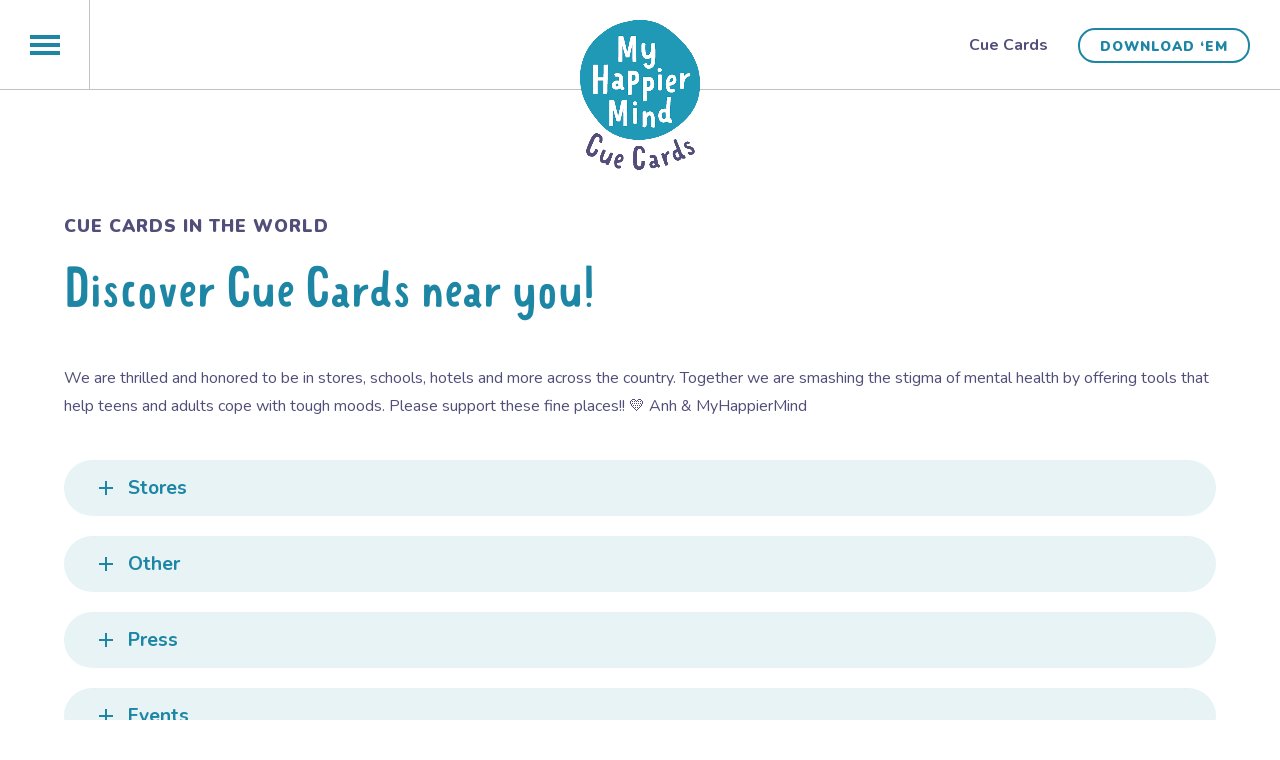

--- FILE ---
content_type: text/html; charset=UTF-8
request_url: https://myhappiermind.com/cue-cards-in-the-world/
body_size: 12726
content:
<!DOCTYPE html>
<html lang="en-US" prefix="og: https://ogp.me/ns#" class="wpex-color-scheme-default">
<head>
<meta charset="UTF-8">
<script>
var gform;gform||(document.addEventListener("gform_main_scripts_loaded",function(){gform.scriptsLoaded=!0}),document.addEventListener("gform/theme/scripts_loaded",function(){gform.themeScriptsLoaded=!0}),window.addEventListener("DOMContentLoaded",function(){gform.domLoaded=!0}),gform={domLoaded:!1,scriptsLoaded:!1,themeScriptsLoaded:!1,isFormEditor:()=>"function"==typeof InitializeEditor,callIfLoaded:function(o){return!(!gform.domLoaded||!gform.scriptsLoaded||!gform.themeScriptsLoaded&&!gform.isFormEditor()||(gform.isFormEditor()&&console.warn("The use of gform.initializeOnLoaded() is deprecated in the form editor context and will be removed in Gravity Forms 3.1."),o(),0))},initializeOnLoaded:function(o){gform.callIfLoaded(o)||(document.addEventListener("gform_main_scripts_loaded",()=>{gform.scriptsLoaded=!0,gform.callIfLoaded(o)}),document.addEventListener("gform/theme/scripts_loaded",()=>{gform.themeScriptsLoaded=!0,gform.callIfLoaded(o)}),window.addEventListener("DOMContentLoaded",()=>{gform.domLoaded=!0,gform.callIfLoaded(o)}))},hooks:{action:{},filter:{}},addAction:function(o,r,e,t){gform.addHook("action",o,r,e,t)},addFilter:function(o,r,e,t){gform.addHook("filter",o,r,e,t)},doAction:function(o){gform.doHook("action",o,arguments)},applyFilters:function(o){return gform.doHook("filter",o,arguments)},removeAction:function(o,r){gform.removeHook("action",o,r)},removeFilter:function(o,r,e){gform.removeHook("filter",o,r,e)},addHook:function(o,r,e,t,n){null==gform.hooks[o][r]&&(gform.hooks[o][r]=[]);var d=gform.hooks[o][r];null==n&&(n=r+"_"+d.length),gform.hooks[o][r].push({tag:n,callable:e,priority:t=null==t?10:t})},doHook:function(r,o,e){var t;if(e=Array.prototype.slice.call(e,1),null!=gform.hooks[r][o]&&((o=gform.hooks[r][o]).sort(function(o,r){return o.priority-r.priority}),o.forEach(function(o){"function"!=typeof(t=o.callable)&&(t=window[t]),"action"==r?t.apply(null,e):e[0]=t.apply(null,e)})),"filter"==r)return e[0]},removeHook:function(o,r,t,n){var e;null!=gform.hooks[o][r]&&(e=(e=gform.hooks[o][r]).filter(function(o,r,e){return!!(null!=n&&n!=o.tag||null!=t&&t!=o.priority)}),gform.hooks[o][r]=e)}});
</script>

<link rel="profile" href="http://gmpg.org/xfn/11">
<meta name="viewport" content="width=device-width, initial-scale=1">

<!-- Search Engine Optimization by Rank Math - https://rankmath.com/ -->
<title>Cue Cards in the World - My Happier Mind</title>
<meta name="description" content="We are thrilled and honored to be in stores, schools, hotels and more across the country. Together we are smashing the stigma of mental health by offering"/>
<meta name="robots" content="follow, index, max-snippet:-1, max-video-preview:-1, max-image-preview:large"/>
<link rel="canonical" href="https://myhappiermind.com/cue-cards-in-the-world/" />
<meta property="og:locale" content="en_US" />
<meta property="og:type" content="article" />
<meta property="og:title" content="Cue Cards in the World - My Happier Mind" />
<meta property="og:description" content="We are thrilled and honored to be in stores, schools, hotels and more across the country. Together we are smashing the stigma of mental health by offering" />
<meta property="og:url" content="https://myhappiermind.com/cue-cards-in-the-world/" />
<meta property="og:site_name" content="My Happier Mind" />
<meta property="og:updated_time" content="2024-03-20T01:17:43+00:00" />
<meta property="og:image" content="https://myhappiermind.com/wp-content/uploads/2023/03/Daily-Mom-logo.png" />
<meta property="og:image:secure_url" content="https://myhappiermind.com/wp-content/uploads/2023/03/Daily-Mom-logo.png" />
<meta property="og:image:width" content="674" />
<meta property="og:image:height" content="608" />
<meta property="og:image:alt" content="Cue Cards in the World" />
<meta property="og:image:type" content="image/png" />
<meta property="article:published_time" content="2023-05-14T21:03:55+00:00" />
<meta property="article:modified_time" content="2024-03-20T01:17:43+00:00" />
<meta name="twitter:card" content="summary_large_image" />
<meta name="twitter:title" content="Cue Cards in the World - My Happier Mind" />
<meta name="twitter:description" content="We are thrilled and honored to be in stores, schools, hotels and more across the country. Together we are smashing the stigma of mental health by offering" />
<meta name="twitter:image" content="https://myhappiermind.com/wp-content/uploads/2023/03/Daily-Mom-logo.png" />
<script type="application/ld+json" class="rank-math-schema">{"@context":"https://schema.org","@graph":[{"@type":"Organization","@id":"https://myhappiermind.com/#organization","name":"My Happier Mind","url":"https://myhappiermind.com","email":"contact@myhappiermind.com","logo":{"@type":"ImageObject","@id":"https://myhappiermind.com/#logo","url":"https://myhappiermind.com/wp-content/uploads/2022/01/MHM_CueCards_Logo_Retina.png","contentUrl":"https://myhappiermind.com/wp-content/uploads/2022/01/MHM_CueCards_Logo_Retina.png","caption":"My Happier Mind","inLanguage":"en-US","width":"800","height":"997"}},{"@type":"WebSite","@id":"https://myhappiermind.com/#website","url":"https://myhappiermind.com","name":"My Happier Mind","publisher":{"@id":"https://myhappiermind.com/#organization"},"inLanguage":"en-US"},{"@type":"ImageObject","@id":"https://myhappiermind.com/wp-content/uploads/2023/03/Daily-Mom-logo-300x271.png","url":"https://myhappiermind.com/wp-content/uploads/2023/03/Daily-Mom-logo-300x271.png","width":"200","height":"200","inLanguage":"en-US"},{"@type":"WebPage","@id":"https://myhappiermind.com/cue-cards-in-the-world/#webpage","url":"https://myhappiermind.com/cue-cards-in-the-world/","name":"Cue Cards in the World - My Happier Mind","datePublished":"2023-05-14T21:03:55+00:00","dateModified":"2024-03-20T01:17:43+00:00","isPartOf":{"@id":"https://myhappiermind.com/#website"},"primaryImageOfPage":{"@id":"https://myhappiermind.com/wp-content/uploads/2023/03/Daily-Mom-logo-300x271.png"},"inLanguage":"en-US"},{"@type":"Person","@id":"https://myhappiermind.com/author/madebycinza/","name":"Cinza","url":"https://myhappiermind.com/author/madebycinza/","image":{"@type":"ImageObject","@id":"https://secure.gravatar.com/avatar/accacb8f72c92536c6729ea0e2da6b413005aedb996516f29efd5c19f55eac62?s=96&amp;d=mm&amp;r=g","url":"https://secure.gravatar.com/avatar/accacb8f72c92536c6729ea0e2da6b413005aedb996516f29efd5c19f55eac62?s=96&amp;d=mm&amp;r=g","caption":"Cinza","inLanguage":"en-US"},"worksFor":{"@id":"https://myhappiermind.com/#organization"}},{"@type":"Article","headline":"Cue Cards in the World - My Happier Mind","datePublished":"2023-05-14T21:03:55+00:00","dateModified":"2024-03-20T01:17:43+00:00","author":{"@id":"https://myhappiermind.com/author/madebycinza/","name":"Cinza"},"publisher":{"@id":"https://myhappiermind.com/#organization"},"description":"We are thrilled and honored to be in stores, schools, hotels and more across the country. Together we are smashing the stigma of mental health by offering","name":"Cue Cards in the World - My Happier Mind","@id":"https://myhappiermind.com/cue-cards-in-the-world/#richSnippet","isPartOf":{"@id":"https://myhappiermind.com/cue-cards-in-the-world/#webpage"},"image":{"@id":"https://myhappiermind.com/wp-content/uploads/2023/03/Daily-Mom-logo-300x271.png"},"inLanguage":"en-US","mainEntityOfPage":{"@id":"https://myhappiermind.com/cue-cards-in-the-world/#webpage"}}]}</script>
<!-- /Rank Math WordPress SEO plugin -->

<link rel='dns-prefetch' href='//www.google.com' />
<link rel='dns-prefetch' href='//fonts.googleapis.com' />
<link rel="alternate" type="application/rss+xml" title="My Happier Mind &raquo; Feed" href="https://myhappiermind.com/feed/" />
<link rel="alternate" type="application/rss+xml" title="My Happier Mind &raquo; Comments Feed" href="https://myhappiermind.com/comments/feed/" />
<link rel="alternate" title="oEmbed (JSON)" type="application/json+oembed" href="https://myhappiermind.com/wp-json/oembed/1.0/embed?url=https%3A%2F%2Fmyhappiermind.com%2Fcue-cards-in-the-world%2F" />
<link rel="alternate" title="oEmbed (XML)" type="text/xml+oembed" href="https://myhappiermind.com/wp-json/oembed/1.0/embed?url=https%3A%2F%2Fmyhappiermind.com%2Fcue-cards-in-the-world%2F&#038;format=xml" />
<link rel="preload" href="https://myhappiermind.com/wp-content/themes/Total/assets/lib/ticons/fonts/ticons.woff2" type="font/woff2" as="font" crossorigin><style id='wp-img-auto-sizes-contain-inline-css'>
img:is([sizes=auto i],[sizes^="auto," i]){contain-intrinsic-size:3000px 1500px}
/*# sourceURL=wp-img-auto-sizes-contain-inline-css */
</style>
<link rel='stylesheet' id='js_composer_front-css' href='https://myhappiermind.com/wp-content/plugins/js_composer/assets/css/js_composer.min.css?ver=7.7.2.1769455423' media='all' />
<link rel='stylesheet' id='flickity-css' href='https://myhappiermind.com/wp-content/plugins/cinza-grid/assets/css/flickity.min.css?ver=2.2.2.1769455423' media='' />
<link rel='stylesheet' id='parent-style-css' href='https://myhappiermind.com/wp-content/themes/Total/style.css?ver=5.17.1769455423' media='all' />
<link rel='stylesheet' id='mhm-google-fonts-css' href='https://fonts.googleapis.com/css2?family=Nunito%3Aital%2Cwght%400%2C400%3B0%2C700%3B0%2C900%3B1%2C400%3B1%2C700%3B1%2C900&#038;display=swap&#038;ver=1769455423' media='all' />
<link rel='stylesheet' id='wpex-style-css' href='https://myhappiermind.com/wp-content/themes/myhappiermind/style.css?ver=5.17.1769455423' media='all' />
<link rel='stylesheet' id='wpex-mobile-menu-breakpoint-max-css' href='https://myhappiermind.com/wp-content/themes/Total/assets/css/wpex-mobile-menu-breakpoint-max.css?ver=5.17.1769455423' media='' />
<link rel='stylesheet' id='wpex-wpbakery-css' href='https://myhappiermind.com/wp-content/themes/Total/assets/css/frontend/wpbakery.css?ver=5.17.1769455423' media='all' />
<link rel='stylesheet' id='ticons-css' href='https://myhappiermind.com/wp-content/themes/Total/assets/lib/ticons/css/ticons.min.css?ver=1.0.1.1769455423' media='all' />
<link rel='stylesheet' id='vcex-shortcodes-css' href='https://myhappiermind.com/wp-content/themes/Total/assets/css/vcex-shortcodes.css?ver=5.17.1769455423' media='all' />
<link rel='stylesheet' id='main-style-css' href='https://myhappiermind.com/wp-content/themes/myhappiermind/css/main.css?ver=1769455423.1769455423' media='all' />
<script src="https://myhappiermind.com/wp-includes/js/jquery/jquery.min.js?ver=3.7.1.1769455423" id="jquery-core-js"></script>
<script src="https://myhappiermind.com/wp-includes/js/jquery/jquery-migrate.min.js?ver=3.4.1.1769455423" id="jquery-migrate-js"></script>
<script src="https://myhappiermind.com/wp-content/plugins/cinza-grid/assets/js/flickity.pkgd.min.js?ver=2.2.2.1769455423" id="flickity-js"></script>
<script src="https://myhappiermind.com/wp-content/plugins/cinza-grid/assets/js/flickity-hash.js?ver=1.0.3.1769455423" id="flickity-hash-js"></script>
<script></script><link rel="https://api.w.org/" href="https://myhappiermind.com/wp-json/" /><link rel="alternate" title="JSON" type="application/json" href="https://myhappiermind.com/wp-json/wp/v2/pages/1556" /><link rel="EditURI" type="application/rsd+xml" title="RSD" href="https://myhappiermind.com/xmlrpc.php?rsd" />
<link rel='shortlink' href='https://myhappiermind.com/?p=1556' />

<!--BEGIN: TRACKING CODE MANAGER (v2.5.0) BY INTELLYWP.COM IN HEAD//-->
<!-- Global site tag (gtag.js) - Google Analytics -->
<script async src="https://www.googletagmanager.com/gtag/js?id=G-DEWJE7CGN2"></script>
<script>
  window.dataLayer = window.dataLayer || [];
  function gtag(){dataLayer.push(arguments);}
  gtag('js', new Date());

  gtag('config', 'G-DEWJE7CGN2');
</script>
<!-- Global site tag (gtag.js) - Google Analytics -->
<script async src="https://www.googletagmanager.com/gtag/js?id=UA-226702798-1"></script>
<script>
  window.dataLayer = window.dataLayer || [];
  function gtag(){dataLayer.push(arguments);}
  gtag('js', new Date());

  gtag('config', 'UA-226702798-1');
</script>
<!-- Google Tag Manager -->
<script>(function(w,d,s,l,i){w[l]=w[l]||[];w[l].push({'gtm.start':
new Date().getTime(),event:'gtm.js'});var f=d.getElementsByTagName(s)[0],
j=d.createElement(s),dl=l!='dataLayer'?'&l='+l:'';j.async=true;j.src=
'https://www.googletagmanager.com/gtm.js?id='+i+dl;f.parentNode.insertBefore(j,f);
})(window,document,'script','dataLayer','GTM-TDPFKRH');</script>
<!-- End Google Tag Manager -->
<!-- Google Tag Manager (noscript) -->
<noscript><iframe src="https://www.googletagmanager.com/ns.html?id=GTM-TDPFKRH" height="0" width="0"></iframe></noscript>
<!-- End Google Tag Manager (noscript) -->
<!--END: https://wordpress.org/plugins/tracking-code-manager IN HEAD//-->		<!-- Global site tag (gtag.js) - Google Analytics -->
		<script async src="https://www.googletagmanager.com/gtag/js?id=UA-220706665-1"></script>
		<script>
		  window.dataLayer = window.dataLayer || [];
		  function gtag(){dataLayer.push(arguments);}
		  gtag('js', new Date());
		
		  gtag('config', 'UA-220706665-1');
		</script>
		<style> #comments {display:none;} </style><noscript><style>body:not(.content-full-screen) .wpex-vc-row-stretched[data-vc-full-width-init="false"]{visibility:visible;}</style></noscript><link rel="icon" href="https://myhappiermind.com/wp-content/uploads/2022/01/cropped-favicon-32x32.png" sizes="32x32" />
<link rel="icon" href="https://myhappiermind.com/wp-content/uploads/2022/01/cropped-favicon-192x192.png" sizes="192x192" />
<link rel="apple-touch-icon" href="https://myhappiermind.com/wp-content/uploads/2022/01/cropped-favicon-180x180.png" />
<meta name="msapplication-TileImage" content="https://myhappiermind.com/wp-content/uploads/2022/01/cropped-favicon-270x270.png" />
<noscript><style> .wpb_animate_when_almost_visible { opacity: 1; }</style></noscript><style data-type="wpex-css" id="wpex-css">/*CUSTOMIZER STYLING*/:root{--wpex-site-header-shrink-start-height:90px;--wpex-site-header-shrink-end-height:50px;--wpex-vc-column-inner-margin-bottom:0px}</style><link rel='stylesheet' id='gform_basic-css' href='https://myhappiermind.com/wp-content/plugins/gravityforms/assets/css/dist/basic.min.css?ver=2.9.24.1.1769455423' media='all' />
<link rel='stylesheet' id='gform_theme_components-css' href='https://myhappiermind.com/wp-content/plugins/gravityforms/assets/css/dist/theme-components.min.css?ver=2.9.24.1.1769455423' media='all' />
<link rel='stylesheet' id='gform_theme-css' href='https://myhappiermind.com/wp-content/plugins/gravityforms/assets/css/dist/theme.min.css?ver=2.9.24.1.1769455423' media='all' />
</head>

<body class="wp-singular page-template-default page page-id-1556 wp-custom-logo wp-embed-responsive wp-theme-Total wp-child-theme-myhappiermind wpex-theme wpex-responsive full-width-main-layout has-composer wpex-live-site site-full-width content-full-width sidebar-widget-icons hasnt-overlay-header page-header-disabled wpex-mobile-toggle-menu-icon_buttons has-mobile-menu wpex-no-js wpb-js-composer js-comp-ver-7.7.2 vc_responsive">

	
<a href="#content" class="skip-to-content wpex-absolute wpex-opacity-0 wpex-no-underline">Skip to content</a>

	
	<span data-ls_id="#site_top" tabindex="-1"></span>
	<div id="outer-wrap" class="wpex-overflow-clip">

		
		<div id="wrap" class="wpex-clr">

			

	<header id="site-header" class="header-one fixed-scroll wpex-z-99 has-sticky-dropshadow shrink-sticky-header anim-shrink-header on-shrink-adjust-height dyn-styles wpex-print-hidden wpex-relative wpex-clr">

		
		<div id="site-header-inner" class="header-one-inner header-padding container wpex-relative wpex-h-100 wpex-py-30 wpex-clr"><div class="templatera_shortcode"><div class="vc_row wpb_row vc_row-fluid"><div class="wpb_column vc_column_container vc_col-sm-4"><div class="vc_column-inner"><div class="wpb_wrapper">
	<div  class="wpb_single_image wpb_content_element vc_align_ wpb_content_element">
		
		<figure class="wpb_wrapper vc_figure">
			<a href="/" target="_self" class="vc_single_image-wrapper   vc_box_border_grey"><img width="512" height="512" src="https://myhappiermind.com/wp-content/uploads/2022/01/favicon.png" class="vc_single_image-img attachment-full" alt="" title="favicon" decoding="async" fetchpriority="high" srcset="https://myhappiermind.com/wp-content/uploads/2022/01/favicon.png 512w, https://myhappiermind.com/wp-content/uploads/2022/01/favicon-300x300.png 300w, https://myhappiermind.com/wp-content/uploads/2022/01/favicon-150x150.png 150w" sizes="(max-width: 512px) 100vw, 512px" /></a>
		</figure>
	</div>
</div></div></div><div class="wpb_column vc_column_container vc_col-sm-8"><div class="vc_column-inner"><div class="wpb_wrapper"><nav class="vcex-navbar vcex-module"><div class="vcex-navbar-inner wpex-clr wpex-last-mr-0"><a href="https://myhappiermind.com/cue-cards/" class="vcex-navbar-link vcex-navbar-link--218 wpex-block wpex-float-left wpex-mr-5 wpex-mb-5 theme-button minimal-border"><span class="vcex-navbar-link-text">Cue Cards</span></a><a href="https://myhappiermind.com/wp-content/uploads/2024/11/MHM_CueCards_Printable_R4.pdf" class="vcex-navbar-link vcex-navbar-link--1740 wpex-block wpex-float-left wpex-mr-5 wpex-mb-5 theme-button minimal-border buy-cta" target="_blank" rel="noopener noreferrer"><span class="vcex-navbar-link-text">Download ‘em</span></a></div></nav></div></div></div></div></div>
<div id="site-logo" class="site-branding header-one-logo logo-padding wpex-table">
	<div id="site-logo-inner" class="wpex-table-cell wpex-align-middle wpex-clr"><a id="site-logo-link" href="https://myhappiermind.com/" rel="home" class="main-logo"><img src="https://myhappiermind.com/wp-content/uploads/2022/01/MHM_CueCards_Logo_Standard.png" alt="My Happier Mind" class="logo-img" width="400" height="499" data-no-retina data-skip-lazy fetchpriority="high" srcset="https://myhappiermind.com/wp-content/uploads/2022/01/MHM_CueCards_Logo_Standard.png 1x,https://myhappiermind.com/wp-content/uploads/2022/01/MHM_CueCards_Logo_Retina.png 2x"></a></div>

</div>

<div id="site-navigation-wrap" class="navbar-style-one navbar-fixed-height navbar-fixed-line-height wpex-dropdowns-caret wpex-stretch-megamenus hide-at-mm-breakpoint wpex-clr wpex-print-hidden">
	<nav id="site-navigation" class="navigation main-navigation main-navigation-one wpex-clr" aria-label="Main menu"><ul id="menu-main-nav" class="main-navigation-ul dropdown-menu wpex-dropdown-menu wpex-dropdown-menu--onhover"><li id="menu-item-222" class="menu-item menu-item-type-post_type menu-item-object-page menu-item-home menu-item-222"><a href="https://myhappiermind.com/"><span class="link-inner">Home</span></a></li>
<li id="menu-item-558" class="menu-item menu-item-type-post_type menu-item-object-page menu-item-has-children dropdown menu-item-558"><a href="https://myhappiermind.com/about/"><span class="link-inner">About</span></a>
<ul class="sub-menu">
	<li id="menu-item-225" class="menu-item menu-item-type-post_type menu-item-object-page menu-item-225"><a href="https://myhappiermind.com/about/anh-oppenheimer/"><span class="link-inner">Anh Oppenheimer</span></a></li>
	<li id="menu-item-226" class="menu-item menu-item-type-post_type menu-item-object-page menu-item-226"><a href="https://myhappiermind.com/about/the-cards/"><span class="link-inner">The Cards</span></a></li>
	<li id="menu-item-227" class="menu-item menu-item-type-post_type menu-item-object-page menu-item-227"><a href="https://myhappiermind.com/about/kudos/"><span class="link-inner">Kudos</span></a></li>
</ul>
</li>
<li id="menu-item-229" class="menu-item menu-item-type-post_type menu-item-object-page menu-item-229"><a href="https://myhappiermind.com/cue-cards/"><span class="link-inner">Cue Cards</span></a></li>
<li id="menu-item-1741" class="menu-item menu-item-type-custom menu-item-object-custom menu-item-1741"><a target="_blank" href="https://myhappiermind.com/wp-content/uploads/2024/11/MHM_CueCards_Printable_R4.pdf"><span class="link-inner">Download ‘em</span></a></li>
<li id="menu-item-223" class="menu-item menu-item-type-post_type menu-item-object-page menu-item-223"><a href="https://myhappiermind.com/blog/"><span class="link-inner">Blog</span></a></li>
<li id="menu-item-1585" class="menu-item menu-item-type-post_type menu-item-object-page current-menu-item page_item page-item-1556 current_page_item menu-item-1585"><a href="https://myhappiermind.com/cue-cards-in-the-world/" aria-current="page"><span class="link-inner">Cue Cards in the World</span></a></li>
<li id="menu-item-231" class="menu-item menu-item-type-post_type menu-item-object-page menu-item-231"><a href="https://myhappiermind.com/resources/"><span class="link-inner">Resources</span></a></li>
<li id="menu-item-230" class="menu-item menu-item-type-post_type menu-item-object-page menu-item-230"><a href="https://myhappiermind.com/about/press-praise/"><span class="link-inner">Press &#038; Praise</span></a></li>
<li id="menu-item-228" class="menu-item menu-item-type-post_type menu-item-object-page menu-item-228"><a href="https://myhappiermind.com/contact/"><span class="link-inner">Contact</span></a></li>
</ul></nav>
</div>


<div id="mobile-menu" class="wpex-mobile-menu-toggle show-at-mm-breakpoint wpex-flex wpex-items-center wpex-absolute wpex-top-50 -wpex-translate-y-50 wpex-right-0">
	<div class="wpex-inline-flex wpex-items-center">
						<a href="#" class="mobile-menu-toggle" role="button" aria-label="Toggle mobile menu" aria-expanded="false"><span class="mobile-menu-toggle__icon wpex-flex"><span class="wpex-hamburger-icon wpex-hamburger-icon--inactive wpex-hamburger-icon--animate" aria-hidden="true"><span></span></span></span></a>			</div>
</div></div>

		
	</header>



			
			<main id="main" class="site-main wpex-clr">

				
	<div id="content-wrap" class="container wpex-clr">

		
		<div id="primary" class="content-area wpex-clr">

			
			<div id="content" class="site-content wpex-clr">

				
				<div class="custom-title-header"><h1 class='page-header-title page-header-title-custom'>Cue Cards in the World</h1></div>
<article id="single-blocks" class="single-page-article wpex-clr">
<div class="single-page-content single-content entry wpex-clr"><div class="wpb-content-wrapper"><div class="vc_row wpb_row vc_row-fluid in-the-world-row"><div class="wpb_column vc_column_container vc_col-sm-12"><div class="vc_column-inner"><div class="wpb_wrapper">
	<div class="wpb_text_column wpb_content_element" >
		<div class="wpb_wrapper">
			<h3>Discover Cue Cards near you!</h3>
<p>We are thrilled and honored to be in stores, schools, hotels and more across the country. Together we are smashing the stigma of mental health by offering tools that help teens and adults cope with tough moods. Please support these fine places!! 💛 Anh &amp; MyHappierMind</p>

		</div>
	</div>
<div class="vc_empty_space"   style="height: 40px"><span class="vc_empty_space_inner"></span></div><div class="vcex-toggle vcex-module" data-animate="true" data-duration="300"><div class="vcex-toggle__heading"><a href="#stores" class="vcex-toggle__trigger wpex-flex wpex-items-center wpex-transition-colors" aria-expanded="false" aria-controls="stores"><div class="vcex-toggle__icon wpex-mr-10" aria-hidden="true"><div class="vcex-toggle__icon-open wpex-flex wpex-flex-col wpex-items-center"><svg xmlns="http://www.w3.org/2000/svg" height="1.5em" viewBox="0 0 24 24" width="1.5em" fill="currentColor" class="vcex-toggle__icon-open"><path d="M0 0h24v24H0V0z" fill="none"/><path d="M19 13h-6v6h-2v-6H5v-2h6V5h2v6h6v2z"/></svg></div><div class="vcex-toggle__icon-close wpex-flex wpex-flex-col wpex-items-center"><svg xmlns="http://www.w3.org/2000/svg" height="1.5em" viewBox="0 0 24 24" width="1.5em" fill="currentColor" class="vcex-toggle__icon-close"><path d="M0 0h24v24H0V0z" fill="none"/><path d="M19 13H5v-2h14v2z"/></svg></div></div><div class="vcex-toggle__title">Stores</div></a></div><div id="stores" class="vcex-toggle__content wpex-last-mb-0 wpex-my-10 wpex-clr"><ul>
<li>Broadside Bookshop, <a href="https://www.broadsidebooks.com/" target="_blank" rel="noopener">https://www.broadsidebooks.com/</a></li>
<li>Stanford Gift Shop, <a href="https://shcgiftshop.com/" target="_blank" rel="noopener">https://shcgiftshop.com/</a></li>
<li>Montebello Gardens Florist &amp; Gift, <a href="https://www.montebellogardensfloristandgifts.com/" target="_blank" rel="noopener">https://www.montebellogardensfloristandgifts.com/</a></li>
<li>Helen Salzman Boutique, <a href="https://shcgiftshop.com/" target="_blank" rel="noopener">https://shcgiftshop.com/</a></li>
<li>Christopher Books, <a href="http://christophersbooks.com/" data-saferedirecturl="https://www.google.com/url?q=http://christophersbooks.com/&amp;source=gmail&amp;ust=1684182630568000&amp;usg=AOvVaw3OTiwA2nbnSpUeOYF4nQqp" target="_blank" rel="noopener">http://christophersbooks.com/</a></li>
<li>Mischief Gift Shop, <a href="https://www.mischiefoakland.com/" target="_blank" rel="noopener">https://www.mischiefoakland.com/</a></li>
<li>Glore Psychiatric Museum, <a href="https://www.stjosephmuseum.org/gift-shop" target="_blank" rel="noopener">https://www.stjosephmuseum.org/gift-shop</a></li>
<li>Books Inc, Laurel Village, <a href="https://www.booksinc.net/" target="_blank" rel="noopener">https://www.booksinc.net/</a></li>
</ul>
</div></div><div class="vcex-toggle vcex-module" data-animate="true" data-duration="300"><div class="vcex-toggle__heading"><a href="#other" class="vcex-toggle__trigger wpex-flex wpex-items-center wpex-transition-colors" aria-expanded="false" aria-controls="other"><div class="vcex-toggle__icon wpex-mr-10" aria-hidden="true"><div class="vcex-toggle__icon-open wpex-flex wpex-flex-col wpex-items-center"><svg xmlns="http://www.w3.org/2000/svg" height="1.5em" viewBox="0 0 24 24" width="1.5em" fill="currentColor" class="vcex-toggle__icon-open"><path d="M0 0h24v24H0V0z" fill="none"/><path d="M19 13h-6v6h-2v-6H5v-2h6V5h2v6h6v2z"/></svg></div><div class="vcex-toggle__icon-close wpex-flex wpex-flex-col wpex-items-center"><svg xmlns="http://www.w3.org/2000/svg" height="1.5em" viewBox="0 0 24 24" width="1.5em" fill="currentColor" class="vcex-toggle__icon-close"><path d="M0 0h24v24H0V0z" fill="none"/><path d="M19 13H5v-2h14v2z"/></svg></div></div><div class="vcex-toggle__title">Other</div></a></div><div id="other" class="vcex-toggle__content wpex-last-mb-0 wpex-my-10 wpex-clr"><ul>
<li>Park James Hotel, <a href="https://parkjames.com/?utm_source=google&amp;utm_medium=organic&amp;utm_campaign=business_listing" target="_blank" rel="noopener">https://parkjames.com/?utm_source=google&amp;utm_medium=organic&amp;utm_campaign=business_listing</a></li>
<li>Tenafly School District Chemical Awareness Program, <a href="https://tenaflycap.org/" target="_blank" rel="noopener">https://tenaflycap.org/</a></li>
<li>Governor of Anguilla for Anguilla Prison System, <a href="https://www.gov.uk/government/people/dileeni-daniel-selvaratnam" target="_blank" rel="noopener">https://www.gov.uk/government/people/dileeni-daniel-selvaratnam</a></li>
<li>Trans Youth Equality Foundation, <a href="http://www.transyouthequality.org/" data-saferedirecturl="https://www.google.com/url?q=http://www.transyouthequality.org/&amp;source=gmail&amp;ust=1684182630568000&amp;usg=AOvVaw3F0OHHWy-j2W9M2b3v5a66" target="_blank" rel="noopener">http://www.transyouthequality.org/</a></li>
<li>Junior League of Palo Alto, <a href="https://www.thejuniorleague.org/" target="_blank" rel="noopener">https://www.thejuniorleague.org/</a></li>
</ul>
</div></div><div class="vcex-toggle vcex-module press-toggle" data-animate="true" data-duration="300"><div class="vcex-toggle__heading"><a href="#press" class="vcex-toggle__trigger wpex-flex wpex-items-center wpex-transition-colors" aria-expanded="false" aria-controls="press"><div class="vcex-toggle__icon wpex-mr-10" aria-hidden="true"><div class="vcex-toggle__icon-open wpex-flex wpex-flex-col wpex-items-center"><svg xmlns="http://www.w3.org/2000/svg" height="1.5em" viewBox="0 0 24 24" width="1.5em" fill="currentColor" class="vcex-toggle__icon-open"><path d="M0 0h24v24H0V0z" fill="none"/><path d="M19 13h-6v6h-2v-6H5v-2h6V5h2v6h6v2z"/></svg></div><div class="vcex-toggle__icon-close wpex-flex wpex-flex-col wpex-items-center"><svg xmlns="http://www.w3.org/2000/svg" height="1.5em" viewBox="0 0 24 24" width="1.5em" fill="currentColor" class="vcex-toggle__icon-close"><path d="M0 0h24v24H0V0z" fill="none"/><path d="M19 13H5v-2h14v2z"/></svg></div></div><div class="vcex-toggle__title">Press</div></a></div><div id="press" class="vcex-toggle__content wpex-last-mb-0 wpex-my-10 wpex-clr"><ul>
<li><a href="https://dailymom.com/nurture/18-great-back-to-school-activities-to-keep-your-child-engaged-in-the-school-year/" target="_blank" rel="noopener">18 Great Back To School Activities To Keep Your Child Engaged In The School Year</a><br />
<a href="https://dailymom.com/nurture/18-great-back-to-school-activities-to-keep-your-child-engaged-in-the-school-year/" target="_blank" rel="noopener"><img class="alignnone wp-image-1114 size-medium" src="https://myhappiermind.com/wp-content/uploads/2023/03/Daily-Mom-logo-300x271.png" alt="Daily Mom logo" width="300" height="271" srcset="https://myhappiermind.com/wp-content/uploads/2023/03/Daily-Mom-logo-300x271.png 300w, https://myhappiermind.com/wp-content/uploads/2023/03/Daily-Mom-logo-600x541.png 600w, https://myhappiermind.com/wp-content/uploads/2023/03/Daily-Mom-logo.png 674w" sizes="(max-width: 300px) 100vw, 300px" /></a></li>
<li><a href="https://www.magnolialeadershipco.com/podcasts/magnolia-leadership-podcast/episodes/2147940372" target="_blank" rel="noopener">Magnolia Leadership Podcast: A Happier Mind with Anh Oppenheimer</a><br />
<a href="https://www.magnolialeadershipco.com/podcasts/magnolia-leadership-podcast/episodes/2147940372" target="_blank" rel="noopener"><img class="alignnone wp-image-1590 size-medium" src="https://myhappiermind.com/wp-content/uploads/2023/05/magnolialeadershipco-300x93.jpg" alt="Magnolia Leadership logo" width="300" height="93" srcset="https://myhappiermind.com/wp-content/uploads/2023/05/magnolialeadershipco-300x93.jpg 300w, https://myhappiermind.com/wp-content/uploads/2023/05/magnolialeadershipco-768x238.jpg 768w, https://myhappiermind.com/wp-content/uploads/2023/05/magnolialeadershipco-600x186.jpg 600w, https://myhappiermind.com/wp-content/uploads/2023/05/magnolialeadershipco.jpg 800w" sizes="(max-width: 300px) 100vw, 300px" /></a></li>
<li><a href="https://mindsitenews.org/2023/11/21/cards-to-cue-your-well-self-to-leave-breadcrumbs-for-your-unwell-self-and-remind-it-to-remember-the-light/" target="_blank" rel="noopener">Cards to Cue Your ‘Well Self’ to Leave Breadcrumbs for your ‘Unwell Self’ – and Remind it to Remember the Light</a><br />
<a href="https://mindsitenews.org/2023/11/21/cards-to-cue-your-well-self-to-leave-breadcrumbs-for-your-unwell-self-and-remind-it-to-remember-the-light/" target="_blank" rel="noopener"><img loading="lazy" class="alignnone size-medium wp-image-1685" src="https://myhappiermind.com/wp-content/uploads/2023/12/MindSiteNews-logo-transparent-300x77.jpg" alt="MindSite News logo" width="300" height="77" srcset="https://myhappiermind.com/wp-content/uploads/2023/12/MindSiteNews-logo-transparent-300x77.jpg 300w, https://myhappiermind.com/wp-content/uploads/2023/12/MindSiteNews-logo-transparent.jpg 600w" sizes="auto, (max-width: 300px) 100vw, 300px" /></a></li>
</ul>
</div></div><div class="vcex-toggle vcex-module" data-animate="true" data-duration="300"><div class="vcex-toggle__heading"><a href="#events" class="vcex-toggle__trigger wpex-flex wpex-items-center wpex-transition-colors" aria-expanded="false" aria-controls="events"><div class="vcex-toggle__icon wpex-mr-10" aria-hidden="true"><div class="vcex-toggle__icon-open wpex-flex wpex-flex-col wpex-items-center"><svg xmlns="http://www.w3.org/2000/svg" height="1.5em" viewBox="0 0 24 24" width="1.5em" fill="currentColor" class="vcex-toggle__icon-open"><path d="M0 0h24v24H0V0z" fill="none"/><path d="M19 13h-6v6h-2v-6H5v-2h6V5h2v6h6v2z"/></svg></div><div class="vcex-toggle__icon-close wpex-flex wpex-flex-col wpex-items-center"><svg xmlns="http://www.w3.org/2000/svg" height="1.5em" viewBox="0 0 24 24" width="1.5em" fill="currentColor" class="vcex-toggle__icon-close"><path d="M0 0h24v24H0V0z" fill="none"/><path d="M19 13H5v-2h14v2z"/></svg></div></div><div class="vcex-toggle__title">Events</div></a></div><div id="events" class="vcex-toggle__content wpex-last-mb-0 wpex-my-10 wpex-clr"><ul>
<li>Author event: Stanford Hospital Gift Shop, February 2023</li>
<li>Author event: Books Inc. Laurel Village San Francisco, May 30, 2023</li>
<li>Author event: Junior League, Palo Alto, September 2023</li>
</ul>
</div></div><div class="vcex-toggle vcex-module" data-animate="true" data-duration="300"><div class="vcex-toggle__heading"><a href="#endorsements" class="vcex-toggle__trigger wpex-flex wpex-items-center wpex-transition-colors" aria-expanded="false" aria-controls="endorsements"><div class="vcex-toggle__icon wpex-mr-10" aria-hidden="true"><div class="vcex-toggle__icon-open wpex-flex wpex-flex-col wpex-items-center"><svg xmlns="http://www.w3.org/2000/svg" height="1.5em" viewBox="0 0 24 24" width="1.5em" fill="currentColor" class="vcex-toggle__icon-open"><path d="M0 0h24v24H0V0z" fill="none"/><path d="M19 13h-6v6h-2v-6H5v-2h6V5h2v6h6v2z"/></svg></div><div class="vcex-toggle__icon-close wpex-flex wpex-flex-col wpex-items-center"><svg xmlns="http://www.w3.org/2000/svg" height="1.5em" viewBox="0 0 24 24" width="1.5em" fill="currentColor" class="vcex-toggle__icon-close"><path d="M0 0h24v24H0V0z" fill="none"/><path d="M19 13H5v-2h14v2z"/></svg></div></div><div class="vcex-toggle__title">Endorsements</div></a></div><div id="endorsements" class="vcex-toggle__content wpex-last-mb-0 wpex-my-10 wpex-clr"><ul>
<li>NAMI-SF, <a href="https://www.namisf.org/" target="_blank" rel="noopener">https://www.namisf.org/</a></li>
</ul>
</div></div></div></div></div></div>
</div></div>

</article>

				
			</div>

			
		</div>

		
	</div>


			
		</main>

		
		

<footer id="footer-builder" class="footer-builder">
	<div class="footer-builder-content container entry wpex-clr">
		<div data-vc-full-width="true" data-vc-full-width-init="false" class="vc_row wpb_row vc_row-fluid footer-nav wpex-vc-row-stretched"><div class="wpb_column vc_column_container vc_col-sm-12"><div class="vc_column-inner"><div class="wpb_wrapper"><nav class="vcex-navbar vcex-module"><div class="vcex-navbar-inner wpex-clr wpex-last-mr-0"><a href="https://myhappiermind.com/about/" class="vcex-navbar-link vcex-navbar-link--206 wpex-block wpex-float-left wpex-mr-5 wpex-mb-5 theme-button minimal-border"><span class="vcex-navbar-link-text">About</span></a><a href="https://myhappiermind.com/cue-cards/" class="vcex-navbar-link vcex-navbar-link--218 wpex-block wpex-float-left wpex-mr-5 wpex-mb-5 theme-button minimal-border"><span class="vcex-navbar-link-text">Cue Cards</span></a><a href="https://myhappiermind.com/wp-content/uploads/2024/11/MHM_CueCards_Printable_R4.pdf" class="vcex-navbar-link vcex-navbar-link--1696 wpex-block wpex-float-left wpex-mr-5 wpex-mb-5 theme-button minimal-border" target="_blank" rel="noopener noreferrer"><span class="vcex-navbar-link-text">Download ‘em</span></a><a href="https://myhappiermind.com/blog/" class="vcex-navbar-link vcex-navbar-link--26 wpex-block wpex-float-left wpex-mr-5 wpex-mb-5 theme-button minimal-border"><span class="vcex-navbar-link-text">Blog</span></a><a href="https://myhappiermind.com/resources/" class="vcex-navbar-link vcex-navbar-link--220 wpex-block wpex-float-left wpex-mr-5 wpex-mb-5 theme-button minimal-border"><span class="vcex-navbar-link-text">Resources</span></a><a href="https://myhappiermind.com/about/press-praise/" class="vcex-navbar-link vcex-navbar-link--214 wpex-block wpex-float-left wpex-mr-5 wpex-mb-5 theme-button minimal-border"><span class="vcex-navbar-link-text">Press &#038; Praise</span></a><a href="https://myhappiermind.com/contact/" class="vcex-navbar-link vcex-navbar-link--216 wpex-block wpex-float-left wpex-mr-5 wpex-mb-5 theme-button minimal-border contact-nav-item"><span class="vcex-navbar-link-text">Contact</span></a></div></nav></div></div></div></div><div class="vc_row-full-width vc_clearfix"></div><div data-vc-full-width="true" data-vc-full-width-init="false" class="vc_row wpb_row vc_row-fluid footer-bottom vc_row-o-equal-height vc_row-flex wpex-vc-row-stretched"><div class="wpb_column c c1 vc_column_container vc_col-sm-4"><div class="vc_column-inner"><div class="wpb_wrapper">
	<div class="wpb_text_column wpb_content_element" >
		<div class="wpb_wrapper">
			<p><strong><span class="ticon ticon-exclamation-triangle" aria-hidden="true"></span> Need help now?</strong></p>
<p>Call <strong>9-8-8</strong> or text “NAMI” to <strong>741741 </strong>to connect with a crisis counselor 24/7.</p>

		</div>
	</div>
</div></div></div><div class="wpb_column c c2 vc_column_container vc_col-sm-4"><div class="vc_column-inner"><div class="wpb_wrapper">
	<div class="wpb_text_column wpb_content_element" >
		<div class="wpb_wrapper">
			<p><strong>Subscribe to the Blog!</strong></p>
<p>Join the My Happier Mind Blogosphere! Get a little ping whenever a new blog is posted. You&#8217;ll love it!</p>
<p><em>We’ll never share your info with anyone.</em></p>

		</div>
	</div>

                <div class='gf_browser_chrome gform_wrapper gravity-theme gform-theme--no-framework' data-form-theme='gravity-theme' data-form-index='0' id='gform_wrapper_1' ><div id='gf_1' class='gform_anchor' tabindex='-1'></div><form method='post' enctype='multipart/form-data' target='gform_ajax_frame_1' id='gform_1'  action='/cue-cards-in-the-world/#gf_1' data-formid='1' novalidate><div class='gf_invisible ginput_recaptchav3' data-sitekey='6LfDLlAkAAAAAOUb6mrMr7vLK_9Sz6DyHQL7PCRF' data-tabindex='0'><input id="input_9e4ac593f2b5cde8e633ad1c4ff5c880" class="gfield_recaptcha_response" type="hidden" name="input_9e4ac593f2b5cde8e633ad1c4ff5c880" value=""/></div><input type="text" name="XECFR" value="" style="display: none !important;" />
                        <div class='gform-body gform_body'><div id='gform_fields_1' class='gform_fields top_label form_sublabel_below description_below validation_below'><div id="field_1_2" class="gfield gfield--type-honeypot gform_validation_container field_sublabel_below gfield--has-description field_description_below field_validation_below gfield_visibility_visible"  ><label class='gfield_label gform-field-label' for='input_1_2'>X/Twitter</label><div class='ginput_container'><input name='input_2' id='input_1_2' type='text' value='' autocomplete='new-password'/></div><div class='gfield_description' id='gfield_description_1_2'>This field is for validation purposes and should be left unchanged.</div></div><div id="field_1_1" class="gfield gfield--type-email field_sublabel_below gfield--no-description field_description_below hidden_label field_validation_below gfield_visibility_visible"  ><label class='gfield_label gform-field-label' for='input_1_1'>Email</label><div class='ginput_container ginput_container_email'>
                            <input name='input_1' id='input_1_1' type='email' value='' class='large'   placeholder='your@email.com'  aria-invalid="false"  />
                        </div></div></div></div>
        <div class='gform-footer gform_footer top_label'> <input type='submit' id='gform_submit_button_1' class='gform_button button' onclick='gform.submission.handleButtonClick(this);' data-submission-type='submit' value='Submit'  /> <input type='hidden' name='gform_ajax' value='form_id=1&amp;title=&amp;description=&amp;tabindex=0&amp;theme=gravity-theme&amp;styles=[]&amp;hash=e6e60ce6981f7d6f2b2aeac4b7754959' />
            <input type='hidden' class='gform_hidden' name='gform_submission_method' data-js='gform_submission_method_1' value='iframe' />
            <input type='hidden' class='gform_hidden' name='gform_theme' data-js='gform_theme_1' id='gform_theme_1' value='gravity-theme' />
            <input type='hidden' class='gform_hidden' name='gform_style_settings' data-js='gform_style_settings_1' id='gform_style_settings_1' value='[]' />
            <input type='hidden' class='gform_hidden' name='is_submit_1' value='1' />
            <input type='hidden' class='gform_hidden' name='gform_submit' value='1' />
            
            <input type='hidden' class='gform_hidden' name='gform_unique_id' value='' />
            <input type='hidden' class='gform_hidden' name='state_1' value='WyJbXSIsIjJhZTNhY2I0OTY1NTUyYzI2NTUzMWUzZjcwMjBhZGY4Il0=' />
            <input type='hidden' autocomplete='off' class='gform_hidden' name='gform_target_page_number_1' id='gform_target_page_number_1' value='0' />
            <input type='hidden' autocomplete='off' class='gform_hidden' name='gform_source_page_number_1' id='gform_source_page_number_1' value='1' />
            <input type='hidden' name='gform_field_values' value='' />
            
        </div>
                        </form>
                        </div>
		                <iframe style='display:none;width:0px;height:0px;' src='about:blank' name='gform_ajax_frame_1' id='gform_ajax_frame_1' title='This iframe contains the logic required to handle Ajax powered Gravity Forms.'></iframe>
		                <script>
gform.initializeOnLoaded( function() {gformInitSpinner( 1, 'https://myhappiermind.com/wp-content/plugins/gravityforms/images/spinner.svg', true );jQuery('#gform_ajax_frame_1').on('load',function(){var contents = jQuery(this).contents().find('*').html();var is_postback = contents.indexOf('GF_AJAX_POSTBACK') >= 0;if(!is_postback){return;}var form_content = jQuery(this).contents().find('#gform_wrapper_1');var is_confirmation = jQuery(this).contents().find('#gform_confirmation_wrapper_1').length > 0;var is_redirect = contents.indexOf('gformRedirect(){') >= 0;var is_form = form_content.length > 0 && ! is_redirect && ! is_confirmation;var mt = parseInt(jQuery('html').css('margin-top'), 10) + parseInt(jQuery('body').css('margin-top'), 10) + 100;if(is_form){jQuery('#gform_wrapper_1').html(form_content.html());if(form_content.hasClass('gform_validation_error')){jQuery('#gform_wrapper_1').addClass('gform_validation_error');} else {jQuery('#gform_wrapper_1').removeClass('gform_validation_error');}setTimeout( function() { /* delay the scroll by 50 milliseconds to fix a bug in chrome */ jQuery(document).scrollTop(jQuery('#gform_wrapper_1').offset().top - mt); }, 50 );if(window['gformInitDatepicker']) {gformInitDatepicker();}if(window['gformInitPriceFields']) {gformInitPriceFields();}var current_page = jQuery('#gform_source_page_number_1').val();gformInitSpinner( 1, 'https://myhappiermind.com/wp-content/plugins/gravityforms/images/spinner.svg', true );jQuery(document).trigger('gform_page_loaded', [1, current_page]);window['gf_submitting_1'] = false;}else if(!is_redirect){var confirmation_content = jQuery(this).contents().find('.GF_AJAX_POSTBACK').html();if(!confirmation_content){confirmation_content = contents;}jQuery('#gform_wrapper_1').replaceWith(confirmation_content);jQuery(document).scrollTop(jQuery('#gf_1').offset().top - mt);jQuery(document).trigger('gform_confirmation_loaded', [1]);window['gf_submitting_1'] = false;wp.a11y.speak(jQuery('#gform_confirmation_message_1').text());}else{jQuery('#gform_1').append(contents);if(window['gformRedirect']) {gformRedirect();}}jQuery(document).trigger("gform_pre_post_render", [{ formId: "1", currentPage: "current_page", abort: function() { this.preventDefault(); } }]);        if (event && event.defaultPrevented) {                return;        }        const gformWrapperDiv = document.getElementById( "gform_wrapper_1" );        if ( gformWrapperDiv ) {            const visibilitySpan = document.createElement( "span" );            visibilitySpan.id = "gform_visibility_test_1";            gformWrapperDiv.insertAdjacentElement( "afterend", visibilitySpan );        }        const visibilityTestDiv = document.getElementById( "gform_visibility_test_1" );        let postRenderFired = false;        function triggerPostRender() {            if ( postRenderFired ) {                return;            }            postRenderFired = true;            gform.core.triggerPostRenderEvents( 1, current_page );            if ( visibilityTestDiv ) {                visibilityTestDiv.parentNode.removeChild( visibilityTestDiv );            }        }        function debounce( func, wait, immediate ) {            var timeout;            return function() {                var context = this, args = arguments;                var later = function() {                    timeout = null;                    if ( !immediate ) func.apply( context, args );                };                var callNow = immediate && !timeout;                clearTimeout( timeout );                timeout = setTimeout( later, wait );                if ( callNow ) func.apply( context, args );            };        }        const debouncedTriggerPostRender = debounce( function() {            triggerPostRender();        }, 200 );        if ( visibilityTestDiv && visibilityTestDiv.offsetParent === null ) {            const observer = new MutationObserver( ( mutations ) => {                mutations.forEach( ( mutation ) => {                    if ( mutation.type === 'attributes' && visibilityTestDiv.offsetParent !== null ) {                        debouncedTriggerPostRender();                        observer.disconnect();                    }                });            });            observer.observe( document.body, {                attributes: true,                childList: false,                subtree: true,                attributeFilter: [ 'style', 'class' ],            });        } else {            triggerPostRender();        }    } );} );
</script>
</div></div></div><div class="wpb_column c c3 vc_column_container vc_col-sm-4"><div class="vc_column-inner"><div class="wpb_wrapper"><div  class="wpb_widgetised_column wpb_content_element">
		<div class="wpb_wrapper">
			
			<div id="custom_html-2" class="widget_text footer-widget widget wpex-pb-40 wpex-clr widget_custom_html"><div class="textwidget custom-html-widget"><a class="social-icon social-tiktok" href="https://www.tiktok.com/@myhappiermind" target="_blank"><span class="ticon ticon-tiktok" aria-hidden="true"></span></a>
<a class="social-icon social-instagram" href="https://www.instagram.com/myhappiermind/" target="_blank"><span class="ticon ticon-instagram" aria-hidden="true"></span></a>
<a class="social-icon social-facebook" href="https://www.facebook.com/MyHappierMind" target="_blank"><span class="ticon ticon-facebook" aria-hidden="true"></span></a>
<a class="social-icon social-email" href="mailto:contact@myhappiermind.com" target="_blank"><span class="ticon ticon-envelope" aria-hidden="true"></span></a></div></div>
		</div>
	</div>

	<div class="wpb_text_column wpb_content_element footer-detail-links" >
		<div class="wpb_wrapper">
			<p><a href="/sitemap/">Sitemap</a><br />
<a href="/privacy-policy/">Privacy Policy</a><br />
<a href="/terms-and-conditions/">Terms and Conditions</a></p>

		</div>
	</div>

	<div class="wpb_text_column wpb_content_element" >
		<div class="wpb_wrapper">
			<p>© 2026 My Happier Mind. All rights reserved.</p>

		</div>
	</div>
</div></div></div></div><div class="vc_row-full-width vc_clearfix"></div>
	</div>
</footer>


	
	    <footer id="footer" class="site-footer wpex-surface-dark wpex-print-hidden">

	        
	        <div id="footer-inner" class="site-footer-inner container wpex-pt-40 wpex-clr">
<div id="footer-widgets" class="wpex-row wpex-clr gap-30">

	
	
	
	
		<div class="footer-box span_1_of_3 col col-3"><div id="custom_html-2" class="widget_text footer-widget widget wpex-pb-40 wpex-clr widget_custom_html"><div class="textwidget custom-html-widget"><a class="social-icon social-tiktok" href="https://www.tiktok.com/@myhappiermind" target="_blank"><span class="ticon ticon-tiktok" aria-hidden="true"></span></a>
<a class="social-icon social-instagram" href="https://www.instagram.com/myhappiermind/" target="_blank"><span class="ticon ticon-instagram" aria-hidden="true"></span></a>
<a class="social-icon social-facebook" href="https://www.facebook.com/MyHappierMind" target="_blank"><span class="ticon ticon-facebook" aria-hidden="true"></span></a>
<a class="social-icon social-email" href="mailto:contact@myhappiermind.com" target="_blank"><span class="ticon ticon-envelope" aria-hidden="true"></span></a></div></div></div>

	
	
	
	
	
</div>
</div>

	        
	    </footer>

	


	</div>

	
</div>




<div class="wpex-sidr-overlay wpex-fixed wpex-inset-0 wpex-hidden wpex-z-9999 wpex-bg-black wpex-opacity-60"></div>

<script type="speculationrules">
{"prefetch":[{"source":"document","where":{"and":[{"href_matches":"/*"},{"not":{"href_matches":["/wp-*.php","/wp-admin/*","/wp-content/uploads/*","/wp-content/*","/wp-content/plugins/*","/wp-content/themes/myhappiermind/*","/wp-content/themes/Total/*","/*\\?(.+)"]}},{"not":{"selector_matches":"a[rel~=\"nofollow\"]"}},{"not":{"selector_matches":".no-prefetch, .no-prefetch a"}}]},"eagerness":"conservative"}]}
</script>
<div id="mobile-sidebar-widget-area" class="clr" style="display:none;"><div id="custom_html-2" class="widget_text footer-widget widget wpex-pb-40 wpex-clr widget_custom_html"><div class="textwidget custom-html-widget"><a class="social-icon social-tiktok" href="https://www.tiktok.com/@myhappiermind" target="_blank"><span class="ticon ticon-tiktok" aria-hidden="true"></span></a>
<a class="social-icon social-instagram" href="https://www.instagram.com/myhappiermind/" target="_blank"><span class="ticon ticon-instagram" aria-hidden="true"></span></a>
<a class="social-icon social-facebook" href="https://www.facebook.com/MyHappierMind" target="_blank"><span class="ticon ticon-facebook" aria-hidden="true"></span></a>
<a class="social-icon social-email" href="mailto:contact@myhappiermind.com" target="_blank"><span class="ticon ticon-envelope" aria-hidden="true"></span></a></div></div></div><script type="text/html" id="wpb-modifications"> window.wpbCustomElement = 1; </script><script id="wpex-core-js-extra">
var wpex_theme_params = {"menuWidgetAccordion":"1","mobileMenuBreakpoint":"9999999999","i18n":{"openSubmenu":"Open submenu of %s","closeSubmenu":"Close submenu of %s"},"stickyHeaderStyle":"shrink_animated","hasStickyMobileHeader":"1","stickyHeaderBreakPoint":"10000000000","hasStickyHeaderShrink":"1","hasStickyMobileHeaderShrink":"1","shrinkHeaderHeight":"70","selectArrowIcon":"\u003Cspan class=\"wpex-select-arrow__icon ticon ticon-angle-down\" aria-hidden=\"true\"\u003E\u003C/span\u003E","customSelects":".widget_categories form,.widget_archive select,.vcex-form-shortcode select","scrollToHash":"1","localScrollFindLinks":"1","localScrollHighlight":"1","localScrollUpdateHash":"","scrollToHashTimeout":"500","localScrollTargets":"li.local-scroll a, a.local-scroll, .local-scroll-link, .local-scroll-link \u003E a","localScrollSpeed":"1000","scrollToBehavior":"smooth","mobileMenuOpenSubmenuIcon":"\u003Cspan class=\"wpex-open-submenu__icon wpex-transition-all wpex-duration-300 ticon ticon-angle-down\" aria-hidden=\"true\"\u003E\u003C/span\u003E"};
//# sourceURL=wpex-core-js-extra
</script>
<script src="https://myhappiermind.com/wp-content/themes/Total/assets/js/frontend/core.min.js?ver=5.17.1769455423" id="wpex-core-js"></script>
<script id="wpex-mobile-menu-sidr-js-extra">
var wpex_mobile_menu_sidr_params = {"source":"#site-navigation, #mobile-sidebar-widget-area","side":"left","dark_surface":"1","displace":"","aria_label":"Mobile menu","aria_label_close":"Close mobile menu","class":["wpex-mobile-menu"],"speed":"300"};
//# sourceURL=wpex-mobile-menu-sidr-js-extra
</script>
<script src="https://myhappiermind.com/wp-content/themes/Total/assets/js/frontend/mobile-menu/sidr.min.js?ver=5.17.1769455423" id="wpex-mobile-menu-sidr-js"></script>
<script id="gforms_recaptcha_recaptcha-js-extra">
var gforms_recaptcha_recaptcha_strings = {"nonce":"b407a7de8e","disconnect":"Disconnecting","change_connection_type":"Resetting","spinner":"https://myhappiermind.com/wp-content/plugins/gravityforms/images/spinner.svg","connection_type":"classic","disable_badge":"1","change_connection_type_title":"Change Connection Type","change_connection_type_message":"Changing the connection type will delete your current settings.  Do you want to proceed?","disconnect_title":"Disconnect","disconnect_message":"Disconnecting from reCAPTCHA will delete your current settings.  Do you want to proceed?","site_key":"6LfDLlAkAAAAAOUb6mrMr7vLK_9Sz6DyHQL7PCRF"};
//# sourceURL=gforms_recaptcha_recaptcha-js-extra
</script>
<script src="https://www.google.com/recaptcha/api.js?render=6LfDLlAkAAAAAOUb6mrMr7vLK_9Sz6DyHQL7PCRF&amp;ver=2.1.0.1769455423" id="gforms_recaptcha_recaptcha-js" defer data-wp-strategy="defer"></script>
<script src="https://myhappiermind.com/wp-content/plugins/gravityformsrecaptcha/js/frontend.min.js?ver=2.1.0.1769455423" id="gforms_recaptcha_frontend-js" defer data-wp-strategy="defer"></script>
<script src="https://myhappiermind.com/wp-content/plugins/js_composer/assets/js/dist/js_composer_front.min.js?ver=7.7.2.1769455423" id="wpb_composer_front_js-js"></script>
<script src="https://myhappiermind.com/wp-content/plugins/total-theme-core/inc/vcex/assets/js/shortcodes/vcex-toggle.min.js?ver=1.8.7.1769455423" id="vcex-toggle-js"></script>
<script src="https://myhappiermind.com/wp-includes/js/dist/dom-ready.min.js?ver=f77871ff7694fffea381.1769455423" id="wp-dom-ready-js"></script>
<script src="https://myhappiermind.com/wp-includes/js/dist/hooks.min.js?ver=dd5603f07f9220ed27f1.1769455423" id="wp-hooks-js"></script>
<script src="https://myhappiermind.com/wp-includes/js/dist/i18n.min.js?ver=c26c3dc7bed366793375.1769455423" id="wp-i18n-js"></script>
<script id="wp-i18n-js-after">
wp.i18n.setLocaleData( { 'text direction\u0004ltr': [ 'ltr' ] } );
//# sourceURL=wp-i18n-js-after
</script>
<script src="https://myhappiermind.com/wp-includes/js/dist/a11y.min.js?ver=cb460b4676c94bd228ed.1769455423" id="wp-a11y-js"></script>
<script defer='defer' src="https://myhappiermind.com/wp-content/plugins/gravityforms/js/jquery.json.min.js?ver=2.9.24.1.1769455423" id="gform_json-js"></script>
<script id="gform_gravityforms-js-extra">
var gform_i18n = {"datepicker":{"days":{"monday":"Mo","tuesday":"Tu","wednesday":"We","thursday":"Th","friday":"Fr","saturday":"Sa","sunday":"Su"},"months":{"january":"January","february":"February","march":"March","april":"April","may":"May","june":"June","july":"July","august":"August","september":"September","october":"October","november":"November","december":"December"},"firstDay":1,"iconText":"Select date"}};
var gf_legacy_multi = [];
var gform_gravityforms = {"strings":{"invalid_file_extension":"This type of file is not allowed. Must be one of the following:","delete_file":"Delete this file","in_progress":"in progress","file_exceeds_limit":"File exceeds size limit","illegal_extension":"This type of file is not allowed.","max_reached":"Maximum number of files reached","unknown_error":"There was a problem while saving the file on the server","currently_uploading":"Please wait for the uploading to complete","cancel":"Cancel","cancel_upload":"Cancel this upload","cancelled":"Cancelled","error":"Error","message":"Message"},"vars":{"images_url":"https://myhappiermind.com/wp-content/plugins/gravityforms/images"}};
var gf_global = {"gf_currency_config":{"name":"U.S. Dollar","symbol_left":"$","symbol_right":"","symbol_padding":"","thousand_separator":",","decimal_separator":".","decimals":2,"code":"USD"},"base_url":"https://myhappiermind.com/wp-content/plugins/gravityforms","number_formats":[],"spinnerUrl":"https://myhappiermind.com/wp-content/plugins/gravityforms/images/spinner.svg","version_hash":"d5b594f73116b359309d725f7c70740e","strings":{"newRowAdded":"New row added.","rowRemoved":"Row removed","formSaved":"The form has been saved.  The content contains the link to return and complete the form."}};
//# sourceURL=gform_gravityforms-js-extra
</script>
<script defer='defer' src="https://myhappiermind.com/wp-content/plugins/gravityforms/js/gravityforms.min.js?ver=2.9.24.1.1769455423" id="gform_gravityforms-js"></script>
<script defer='defer' src="https://myhappiermind.com/wp-content/plugins/gravityforms/js/placeholders.jquery.min.js?ver=2.9.24.1.1769455423" id="gform_placeholder-js"></script>
<script defer='defer' src="https://myhappiermind.com/wp-content/plugins/gravityforms/assets/js/dist/utils.min.js?ver=48a3755090e76a154853db28fc254681.1769455423" id="gform_gravityforms_utils-js"></script>
<script defer='defer' src="https://myhappiermind.com/wp-content/plugins/gravityforms/assets/js/dist/vendor-theme.min.js?ver=8673c9a2ff188de55f9073009ba56f5e.1769455423" id="gform_gravityforms_theme_vendors-js"></script>
<script id="gform_gravityforms_theme-js-extra">
var gform_theme_config = {"common":{"form":{"honeypot":{"version_hash":"d5b594f73116b359309d725f7c70740e"},"ajax":{"ajaxurl":"https://myhappiermind.com/wp-admin/admin-ajax.php","ajax_submission_nonce":"724750d4d8","i18n":{"step_announcement":"Step %1$s of %2$s, %3$s","unknown_error":"There was an unknown error processing your request. Please try again."}}}},"hmr_dev":"","public_path":"https://myhappiermind.com/wp-content/plugins/gravityforms/assets/js/dist/","config_nonce":"0cbb89708e"};
//# sourceURL=gform_gravityforms_theme-js-extra
</script>
<script defer='defer' src="https://myhappiermind.com/wp-content/plugins/gravityforms/assets/js/dist/scripts-theme.min.js?ver=1546762cd067873f438f559b1e819128.1769455423" id="gform_gravityforms_theme-js"></script>
<script></script><script>
gform.initializeOnLoaded( function() { jQuery(document).on('gform_post_render', function(event, formId, currentPage){if(formId == 1) {if(typeof Placeholders != 'undefined'){
                        Placeholders.enable();
                    }} } );jQuery(document).on('gform_post_conditional_logic', function(event, formId, fields, isInit){} ) } );
</script>
<script>
gform.initializeOnLoaded( function() {jQuery(document).trigger("gform_pre_post_render", [{ formId: "1", currentPage: "1", abort: function() { this.preventDefault(); } }]);        if (event && event.defaultPrevented) {                return;        }        const gformWrapperDiv = document.getElementById( "gform_wrapper_1" );        if ( gformWrapperDiv ) {            const visibilitySpan = document.createElement( "span" );            visibilitySpan.id = "gform_visibility_test_1";            gformWrapperDiv.insertAdjacentElement( "afterend", visibilitySpan );        }        const visibilityTestDiv = document.getElementById( "gform_visibility_test_1" );        let postRenderFired = false;        function triggerPostRender() {            if ( postRenderFired ) {                return;            }            postRenderFired = true;            gform.core.triggerPostRenderEvents( 1, 1 );            if ( visibilityTestDiv ) {                visibilityTestDiv.parentNode.removeChild( visibilityTestDiv );            }        }        function debounce( func, wait, immediate ) {            var timeout;            return function() {                var context = this, args = arguments;                var later = function() {                    timeout = null;                    if ( !immediate ) func.apply( context, args );                };                var callNow = immediate && !timeout;                clearTimeout( timeout );                timeout = setTimeout( later, wait );                if ( callNow ) func.apply( context, args );            };        }        const debouncedTriggerPostRender = debounce( function() {            triggerPostRender();        }, 200 );        if ( visibilityTestDiv && visibilityTestDiv.offsetParent === null ) {            const observer = new MutationObserver( ( mutations ) => {                mutations.forEach( ( mutation ) => {                    if ( mutation.type === 'attributes' && visibilityTestDiv.offsetParent !== null ) {                        debouncedTriggerPostRender();                        observer.disconnect();                    }                });            });            observer.observe( document.body, {                attributes: true,                childList: false,                subtree: true,                attributeFilter: [ 'style', 'class' ],            });        } else {            triggerPostRender();        }    } );
</script>

</body>
</html>

--- FILE ---
content_type: text/html; charset=utf-8
request_url: https://www.google.com/recaptcha/api2/anchor?ar=1&k=6LfDLlAkAAAAAOUb6mrMr7vLK_9Sz6DyHQL7PCRF&co=aHR0cHM6Ly9teWhhcHBpZXJtaW5kLmNvbTo0NDM.&hl=en&v=N67nZn4AqZkNcbeMu4prBgzg&size=invisible&anchor-ms=20000&execute-ms=30000&cb=n4bgmr7314bm
body_size: 48490
content:
<!DOCTYPE HTML><html dir="ltr" lang="en"><head><meta http-equiv="Content-Type" content="text/html; charset=UTF-8">
<meta http-equiv="X-UA-Compatible" content="IE=edge">
<title>reCAPTCHA</title>
<style type="text/css">
/* cyrillic-ext */
@font-face {
  font-family: 'Roboto';
  font-style: normal;
  font-weight: 400;
  font-stretch: 100%;
  src: url(//fonts.gstatic.com/s/roboto/v48/KFO7CnqEu92Fr1ME7kSn66aGLdTylUAMa3GUBHMdazTgWw.woff2) format('woff2');
  unicode-range: U+0460-052F, U+1C80-1C8A, U+20B4, U+2DE0-2DFF, U+A640-A69F, U+FE2E-FE2F;
}
/* cyrillic */
@font-face {
  font-family: 'Roboto';
  font-style: normal;
  font-weight: 400;
  font-stretch: 100%;
  src: url(//fonts.gstatic.com/s/roboto/v48/KFO7CnqEu92Fr1ME7kSn66aGLdTylUAMa3iUBHMdazTgWw.woff2) format('woff2');
  unicode-range: U+0301, U+0400-045F, U+0490-0491, U+04B0-04B1, U+2116;
}
/* greek-ext */
@font-face {
  font-family: 'Roboto';
  font-style: normal;
  font-weight: 400;
  font-stretch: 100%;
  src: url(//fonts.gstatic.com/s/roboto/v48/KFO7CnqEu92Fr1ME7kSn66aGLdTylUAMa3CUBHMdazTgWw.woff2) format('woff2');
  unicode-range: U+1F00-1FFF;
}
/* greek */
@font-face {
  font-family: 'Roboto';
  font-style: normal;
  font-weight: 400;
  font-stretch: 100%;
  src: url(//fonts.gstatic.com/s/roboto/v48/KFO7CnqEu92Fr1ME7kSn66aGLdTylUAMa3-UBHMdazTgWw.woff2) format('woff2');
  unicode-range: U+0370-0377, U+037A-037F, U+0384-038A, U+038C, U+038E-03A1, U+03A3-03FF;
}
/* math */
@font-face {
  font-family: 'Roboto';
  font-style: normal;
  font-weight: 400;
  font-stretch: 100%;
  src: url(//fonts.gstatic.com/s/roboto/v48/KFO7CnqEu92Fr1ME7kSn66aGLdTylUAMawCUBHMdazTgWw.woff2) format('woff2');
  unicode-range: U+0302-0303, U+0305, U+0307-0308, U+0310, U+0312, U+0315, U+031A, U+0326-0327, U+032C, U+032F-0330, U+0332-0333, U+0338, U+033A, U+0346, U+034D, U+0391-03A1, U+03A3-03A9, U+03B1-03C9, U+03D1, U+03D5-03D6, U+03F0-03F1, U+03F4-03F5, U+2016-2017, U+2034-2038, U+203C, U+2040, U+2043, U+2047, U+2050, U+2057, U+205F, U+2070-2071, U+2074-208E, U+2090-209C, U+20D0-20DC, U+20E1, U+20E5-20EF, U+2100-2112, U+2114-2115, U+2117-2121, U+2123-214F, U+2190, U+2192, U+2194-21AE, U+21B0-21E5, U+21F1-21F2, U+21F4-2211, U+2213-2214, U+2216-22FF, U+2308-230B, U+2310, U+2319, U+231C-2321, U+2336-237A, U+237C, U+2395, U+239B-23B7, U+23D0, U+23DC-23E1, U+2474-2475, U+25AF, U+25B3, U+25B7, U+25BD, U+25C1, U+25CA, U+25CC, U+25FB, U+266D-266F, U+27C0-27FF, U+2900-2AFF, U+2B0E-2B11, U+2B30-2B4C, U+2BFE, U+3030, U+FF5B, U+FF5D, U+1D400-1D7FF, U+1EE00-1EEFF;
}
/* symbols */
@font-face {
  font-family: 'Roboto';
  font-style: normal;
  font-weight: 400;
  font-stretch: 100%;
  src: url(//fonts.gstatic.com/s/roboto/v48/KFO7CnqEu92Fr1ME7kSn66aGLdTylUAMaxKUBHMdazTgWw.woff2) format('woff2');
  unicode-range: U+0001-000C, U+000E-001F, U+007F-009F, U+20DD-20E0, U+20E2-20E4, U+2150-218F, U+2190, U+2192, U+2194-2199, U+21AF, U+21E6-21F0, U+21F3, U+2218-2219, U+2299, U+22C4-22C6, U+2300-243F, U+2440-244A, U+2460-24FF, U+25A0-27BF, U+2800-28FF, U+2921-2922, U+2981, U+29BF, U+29EB, U+2B00-2BFF, U+4DC0-4DFF, U+FFF9-FFFB, U+10140-1018E, U+10190-1019C, U+101A0, U+101D0-101FD, U+102E0-102FB, U+10E60-10E7E, U+1D2C0-1D2D3, U+1D2E0-1D37F, U+1F000-1F0FF, U+1F100-1F1AD, U+1F1E6-1F1FF, U+1F30D-1F30F, U+1F315, U+1F31C, U+1F31E, U+1F320-1F32C, U+1F336, U+1F378, U+1F37D, U+1F382, U+1F393-1F39F, U+1F3A7-1F3A8, U+1F3AC-1F3AF, U+1F3C2, U+1F3C4-1F3C6, U+1F3CA-1F3CE, U+1F3D4-1F3E0, U+1F3ED, U+1F3F1-1F3F3, U+1F3F5-1F3F7, U+1F408, U+1F415, U+1F41F, U+1F426, U+1F43F, U+1F441-1F442, U+1F444, U+1F446-1F449, U+1F44C-1F44E, U+1F453, U+1F46A, U+1F47D, U+1F4A3, U+1F4B0, U+1F4B3, U+1F4B9, U+1F4BB, U+1F4BF, U+1F4C8-1F4CB, U+1F4D6, U+1F4DA, U+1F4DF, U+1F4E3-1F4E6, U+1F4EA-1F4ED, U+1F4F7, U+1F4F9-1F4FB, U+1F4FD-1F4FE, U+1F503, U+1F507-1F50B, U+1F50D, U+1F512-1F513, U+1F53E-1F54A, U+1F54F-1F5FA, U+1F610, U+1F650-1F67F, U+1F687, U+1F68D, U+1F691, U+1F694, U+1F698, U+1F6AD, U+1F6B2, U+1F6B9-1F6BA, U+1F6BC, U+1F6C6-1F6CF, U+1F6D3-1F6D7, U+1F6E0-1F6EA, U+1F6F0-1F6F3, U+1F6F7-1F6FC, U+1F700-1F7FF, U+1F800-1F80B, U+1F810-1F847, U+1F850-1F859, U+1F860-1F887, U+1F890-1F8AD, U+1F8B0-1F8BB, U+1F8C0-1F8C1, U+1F900-1F90B, U+1F93B, U+1F946, U+1F984, U+1F996, U+1F9E9, U+1FA00-1FA6F, U+1FA70-1FA7C, U+1FA80-1FA89, U+1FA8F-1FAC6, U+1FACE-1FADC, U+1FADF-1FAE9, U+1FAF0-1FAF8, U+1FB00-1FBFF;
}
/* vietnamese */
@font-face {
  font-family: 'Roboto';
  font-style: normal;
  font-weight: 400;
  font-stretch: 100%;
  src: url(//fonts.gstatic.com/s/roboto/v48/KFO7CnqEu92Fr1ME7kSn66aGLdTylUAMa3OUBHMdazTgWw.woff2) format('woff2');
  unicode-range: U+0102-0103, U+0110-0111, U+0128-0129, U+0168-0169, U+01A0-01A1, U+01AF-01B0, U+0300-0301, U+0303-0304, U+0308-0309, U+0323, U+0329, U+1EA0-1EF9, U+20AB;
}
/* latin-ext */
@font-face {
  font-family: 'Roboto';
  font-style: normal;
  font-weight: 400;
  font-stretch: 100%;
  src: url(//fonts.gstatic.com/s/roboto/v48/KFO7CnqEu92Fr1ME7kSn66aGLdTylUAMa3KUBHMdazTgWw.woff2) format('woff2');
  unicode-range: U+0100-02BA, U+02BD-02C5, U+02C7-02CC, U+02CE-02D7, U+02DD-02FF, U+0304, U+0308, U+0329, U+1D00-1DBF, U+1E00-1E9F, U+1EF2-1EFF, U+2020, U+20A0-20AB, U+20AD-20C0, U+2113, U+2C60-2C7F, U+A720-A7FF;
}
/* latin */
@font-face {
  font-family: 'Roboto';
  font-style: normal;
  font-weight: 400;
  font-stretch: 100%;
  src: url(//fonts.gstatic.com/s/roboto/v48/KFO7CnqEu92Fr1ME7kSn66aGLdTylUAMa3yUBHMdazQ.woff2) format('woff2');
  unicode-range: U+0000-00FF, U+0131, U+0152-0153, U+02BB-02BC, U+02C6, U+02DA, U+02DC, U+0304, U+0308, U+0329, U+2000-206F, U+20AC, U+2122, U+2191, U+2193, U+2212, U+2215, U+FEFF, U+FFFD;
}
/* cyrillic-ext */
@font-face {
  font-family: 'Roboto';
  font-style: normal;
  font-weight: 500;
  font-stretch: 100%;
  src: url(//fonts.gstatic.com/s/roboto/v48/KFO7CnqEu92Fr1ME7kSn66aGLdTylUAMa3GUBHMdazTgWw.woff2) format('woff2');
  unicode-range: U+0460-052F, U+1C80-1C8A, U+20B4, U+2DE0-2DFF, U+A640-A69F, U+FE2E-FE2F;
}
/* cyrillic */
@font-face {
  font-family: 'Roboto';
  font-style: normal;
  font-weight: 500;
  font-stretch: 100%;
  src: url(//fonts.gstatic.com/s/roboto/v48/KFO7CnqEu92Fr1ME7kSn66aGLdTylUAMa3iUBHMdazTgWw.woff2) format('woff2');
  unicode-range: U+0301, U+0400-045F, U+0490-0491, U+04B0-04B1, U+2116;
}
/* greek-ext */
@font-face {
  font-family: 'Roboto';
  font-style: normal;
  font-weight: 500;
  font-stretch: 100%;
  src: url(//fonts.gstatic.com/s/roboto/v48/KFO7CnqEu92Fr1ME7kSn66aGLdTylUAMa3CUBHMdazTgWw.woff2) format('woff2');
  unicode-range: U+1F00-1FFF;
}
/* greek */
@font-face {
  font-family: 'Roboto';
  font-style: normal;
  font-weight: 500;
  font-stretch: 100%;
  src: url(//fonts.gstatic.com/s/roboto/v48/KFO7CnqEu92Fr1ME7kSn66aGLdTylUAMa3-UBHMdazTgWw.woff2) format('woff2');
  unicode-range: U+0370-0377, U+037A-037F, U+0384-038A, U+038C, U+038E-03A1, U+03A3-03FF;
}
/* math */
@font-face {
  font-family: 'Roboto';
  font-style: normal;
  font-weight: 500;
  font-stretch: 100%;
  src: url(//fonts.gstatic.com/s/roboto/v48/KFO7CnqEu92Fr1ME7kSn66aGLdTylUAMawCUBHMdazTgWw.woff2) format('woff2');
  unicode-range: U+0302-0303, U+0305, U+0307-0308, U+0310, U+0312, U+0315, U+031A, U+0326-0327, U+032C, U+032F-0330, U+0332-0333, U+0338, U+033A, U+0346, U+034D, U+0391-03A1, U+03A3-03A9, U+03B1-03C9, U+03D1, U+03D5-03D6, U+03F0-03F1, U+03F4-03F5, U+2016-2017, U+2034-2038, U+203C, U+2040, U+2043, U+2047, U+2050, U+2057, U+205F, U+2070-2071, U+2074-208E, U+2090-209C, U+20D0-20DC, U+20E1, U+20E5-20EF, U+2100-2112, U+2114-2115, U+2117-2121, U+2123-214F, U+2190, U+2192, U+2194-21AE, U+21B0-21E5, U+21F1-21F2, U+21F4-2211, U+2213-2214, U+2216-22FF, U+2308-230B, U+2310, U+2319, U+231C-2321, U+2336-237A, U+237C, U+2395, U+239B-23B7, U+23D0, U+23DC-23E1, U+2474-2475, U+25AF, U+25B3, U+25B7, U+25BD, U+25C1, U+25CA, U+25CC, U+25FB, U+266D-266F, U+27C0-27FF, U+2900-2AFF, U+2B0E-2B11, U+2B30-2B4C, U+2BFE, U+3030, U+FF5B, U+FF5D, U+1D400-1D7FF, U+1EE00-1EEFF;
}
/* symbols */
@font-face {
  font-family: 'Roboto';
  font-style: normal;
  font-weight: 500;
  font-stretch: 100%;
  src: url(//fonts.gstatic.com/s/roboto/v48/KFO7CnqEu92Fr1ME7kSn66aGLdTylUAMaxKUBHMdazTgWw.woff2) format('woff2');
  unicode-range: U+0001-000C, U+000E-001F, U+007F-009F, U+20DD-20E0, U+20E2-20E4, U+2150-218F, U+2190, U+2192, U+2194-2199, U+21AF, U+21E6-21F0, U+21F3, U+2218-2219, U+2299, U+22C4-22C6, U+2300-243F, U+2440-244A, U+2460-24FF, U+25A0-27BF, U+2800-28FF, U+2921-2922, U+2981, U+29BF, U+29EB, U+2B00-2BFF, U+4DC0-4DFF, U+FFF9-FFFB, U+10140-1018E, U+10190-1019C, U+101A0, U+101D0-101FD, U+102E0-102FB, U+10E60-10E7E, U+1D2C0-1D2D3, U+1D2E0-1D37F, U+1F000-1F0FF, U+1F100-1F1AD, U+1F1E6-1F1FF, U+1F30D-1F30F, U+1F315, U+1F31C, U+1F31E, U+1F320-1F32C, U+1F336, U+1F378, U+1F37D, U+1F382, U+1F393-1F39F, U+1F3A7-1F3A8, U+1F3AC-1F3AF, U+1F3C2, U+1F3C4-1F3C6, U+1F3CA-1F3CE, U+1F3D4-1F3E0, U+1F3ED, U+1F3F1-1F3F3, U+1F3F5-1F3F7, U+1F408, U+1F415, U+1F41F, U+1F426, U+1F43F, U+1F441-1F442, U+1F444, U+1F446-1F449, U+1F44C-1F44E, U+1F453, U+1F46A, U+1F47D, U+1F4A3, U+1F4B0, U+1F4B3, U+1F4B9, U+1F4BB, U+1F4BF, U+1F4C8-1F4CB, U+1F4D6, U+1F4DA, U+1F4DF, U+1F4E3-1F4E6, U+1F4EA-1F4ED, U+1F4F7, U+1F4F9-1F4FB, U+1F4FD-1F4FE, U+1F503, U+1F507-1F50B, U+1F50D, U+1F512-1F513, U+1F53E-1F54A, U+1F54F-1F5FA, U+1F610, U+1F650-1F67F, U+1F687, U+1F68D, U+1F691, U+1F694, U+1F698, U+1F6AD, U+1F6B2, U+1F6B9-1F6BA, U+1F6BC, U+1F6C6-1F6CF, U+1F6D3-1F6D7, U+1F6E0-1F6EA, U+1F6F0-1F6F3, U+1F6F7-1F6FC, U+1F700-1F7FF, U+1F800-1F80B, U+1F810-1F847, U+1F850-1F859, U+1F860-1F887, U+1F890-1F8AD, U+1F8B0-1F8BB, U+1F8C0-1F8C1, U+1F900-1F90B, U+1F93B, U+1F946, U+1F984, U+1F996, U+1F9E9, U+1FA00-1FA6F, U+1FA70-1FA7C, U+1FA80-1FA89, U+1FA8F-1FAC6, U+1FACE-1FADC, U+1FADF-1FAE9, U+1FAF0-1FAF8, U+1FB00-1FBFF;
}
/* vietnamese */
@font-face {
  font-family: 'Roboto';
  font-style: normal;
  font-weight: 500;
  font-stretch: 100%;
  src: url(//fonts.gstatic.com/s/roboto/v48/KFO7CnqEu92Fr1ME7kSn66aGLdTylUAMa3OUBHMdazTgWw.woff2) format('woff2');
  unicode-range: U+0102-0103, U+0110-0111, U+0128-0129, U+0168-0169, U+01A0-01A1, U+01AF-01B0, U+0300-0301, U+0303-0304, U+0308-0309, U+0323, U+0329, U+1EA0-1EF9, U+20AB;
}
/* latin-ext */
@font-face {
  font-family: 'Roboto';
  font-style: normal;
  font-weight: 500;
  font-stretch: 100%;
  src: url(//fonts.gstatic.com/s/roboto/v48/KFO7CnqEu92Fr1ME7kSn66aGLdTylUAMa3KUBHMdazTgWw.woff2) format('woff2');
  unicode-range: U+0100-02BA, U+02BD-02C5, U+02C7-02CC, U+02CE-02D7, U+02DD-02FF, U+0304, U+0308, U+0329, U+1D00-1DBF, U+1E00-1E9F, U+1EF2-1EFF, U+2020, U+20A0-20AB, U+20AD-20C0, U+2113, U+2C60-2C7F, U+A720-A7FF;
}
/* latin */
@font-face {
  font-family: 'Roboto';
  font-style: normal;
  font-weight: 500;
  font-stretch: 100%;
  src: url(//fonts.gstatic.com/s/roboto/v48/KFO7CnqEu92Fr1ME7kSn66aGLdTylUAMa3yUBHMdazQ.woff2) format('woff2');
  unicode-range: U+0000-00FF, U+0131, U+0152-0153, U+02BB-02BC, U+02C6, U+02DA, U+02DC, U+0304, U+0308, U+0329, U+2000-206F, U+20AC, U+2122, U+2191, U+2193, U+2212, U+2215, U+FEFF, U+FFFD;
}
/* cyrillic-ext */
@font-face {
  font-family: 'Roboto';
  font-style: normal;
  font-weight: 900;
  font-stretch: 100%;
  src: url(//fonts.gstatic.com/s/roboto/v48/KFO7CnqEu92Fr1ME7kSn66aGLdTylUAMa3GUBHMdazTgWw.woff2) format('woff2');
  unicode-range: U+0460-052F, U+1C80-1C8A, U+20B4, U+2DE0-2DFF, U+A640-A69F, U+FE2E-FE2F;
}
/* cyrillic */
@font-face {
  font-family: 'Roboto';
  font-style: normal;
  font-weight: 900;
  font-stretch: 100%;
  src: url(//fonts.gstatic.com/s/roboto/v48/KFO7CnqEu92Fr1ME7kSn66aGLdTylUAMa3iUBHMdazTgWw.woff2) format('woff2');
  unicode-range: U+0301, U+0400-045F, U+0490-0491, U+04B0-04B1, U+2116;
}
/* greek-ext */
@font-face {
  font-family: 'Roboto';
  font-style: normal;
  font-weight: 900;
  font-stretch: 100%;
  src: url(//fonts.gstatic.com/s/roboto/v48/KFO7CnqEu92Fr1ME7kSn66aGLdTylUAMa3CUBHMdazTgWw.woff2) format('woff2');
  unicode-range: U+1F00-1FFF;
}
/* greek */
@font-face {
  font-family: 'Roboto';
  font-style: normal;
  font-weight: 900;
  font-stretch: 100%;
  src: url(//fonts.gstatic.com/s/roboto/v48/KFO7CnqEu92Fr1ME7kSn66aGLdTylUAMa3-UBHMdazTgWw.woff2) format('woff2');
  unicode-range: U+0370-0377, U+037A-037F, U+0384-038A, U+038C, U+038E-03A1, U+03A3-03FF;
}
/* math */
@font-face {
  font-family: 'Roboto';
  font-style: normal;
  font-weight: 900;
  font-stretch: 100%;
  src: url(//fonts.gstatic.com/s/roboto/v48/KFO7CnqEu92Fr1ME7kSn66aGLdTylUAMawCUBHMdazTgWw.woff2) format('woff2');
  unicode-range: U+0302-0303, U+0305, U+0307-0308, U+0310, U+0312, U+0315, U+031A, U+0326-0327, U+032C, U+032F-0330, U+0332-0333, U+0338, U+033A, U+0346, U+034D, U+0391-03A1, U+03A3-03A9, U+03B1-03C9, U+03D1, U+03D5-03D6, U+03F0-03F1, U+03F4-03F5, U+2016-2017, U+2034-2038, U+203C, U+2040, U+2043, U+2047, U+2050, U+2057, U+205F, U+2070-2071, U+2074-208E, U+2090-209C, U+20D0-20DC, U+20E1, U+20E5-20EF, U+2100-2112, U+2114-2115, U+2117-2121, U+2123-214F, U+2190, U+2192, U+2194-21AE, U+21B0-21E5, U+21F1-21F2, U+21F4-2211, U+2213-2214, U+2216-22FF, U+2308-230B, U+2310, U+2319, U+231C-2321, U+2336-237A, U+237C, U+2395, U+239B-23B7, U+23D0, U+23DC-23E1, U+2474-2475, U+25AF, U+25B3, U+25B7, U+25BD, U+25C1, U+25CA, U+25CC, U+25FB, U+266D-266F, U+27C0-27FF, U+2900-2AFF, U+2B0E-2B11, U+2B30-2B4C, U+2BFE, U+3030, U+FF5B, U+FF5D, U+1D400-1D7FF, U+1EE00-1EEFF;
}
/* symbols */
@font-face {
  font-family: 'Roboto';
  font-style: normal;
  font-weight: 900;
  font-stretch: 100%;
  src: url(//fonts.gstatic.com/s/roboto/v48/KFO7CnqEu92Fr1ME7kSn66aGLdTylUAMaxKUBHMdazTgWw.woff2) format('woff2');
  unicode-range: U+0001-000C, U+000E-001F, U+007F-009F, U+20DD-20E0, U+20E2-20E4, U+2150-218F, U+2190, U+2192, U+2194-2199, U+21AF, U+21E6-21F0, U+21F3, U+2218-2219, U+2299, U+22C4-22C6, U+2300-243F, U+2440-244A, U+2460-24FF, U+25A0-27BF, U+2800-28FF, U+2921-2922, U+2981, U+29BF, U+29EB, U+2B00-2BFF, U+4DC0-4DFF, U+FFF9-FFFB, U+10140-1018E, U+10190-1019C, U+101A0, U+101D0-101FD, U+102E0-102FB, U+10E60-10E7E, U+1D2C0-1D2D3, U+1D2E0-1D37F, U+1F000-1F0FF, U+1F100-1F1AD, U+1F1E6-1F1FF, U+1F30D-1F30F, U+1F315, U+1F31C, U+1F31E, U+1F320-1F32C, U+1F336, U+1F378, U+1F37D, U+1F382, U+1F393-1F39F, U+1F3A7-1F3A8, U+1F3AC-1F3AF, U+1F3C2, U+1F3C4-1F3C6, U+1F3CA-1F3CE, U+1F3D4-1F3E0, U+1F3ED, U+1F3F1-1F3F3, U+1F3F5-1F3F7, U+1F408, U+1F415, U+1F41F, U+1F426, U+1F43F, U+1F441-1F442, U+1F444, U+1F446-1F449, U+1F44C-1F44E, U+1F453, U+1F46A, U+1F47D, U+1F4A3, U+1F4B0, U+1F4B3, U+1F4B9, U+1F4BB, U+1F4BF, U+1F4C8-1F4CB, U+1F4D6, U+1F4DA, U+1F4DF, U+1F4E3-1F4E6, U+1F4EA-1F4ED, U+1F4F7, U+1F4F9-1F4FB, U+1F4FD-1F4FE, U+1F503, U+1F507-1F50B, U+1F50D, U+1F512-1F513, U+1F53E-1F54A, U+1F54F-1F5FA, U+1F610, U+1F650-1F67F, U+1F687, U+1F68D, U+1F691, U+1F694, U+1F698, U+1F6AD, U+1F6B2, U+1F6B9-1F6BA, U+1F6BC, U+1F6C6-1F6CF, U+1F6D3-1F6D7, U+1F6E0-1F6EA, U+1F6F0-1F6F3, U+1F6F7-1F6FC, U+1F700-1F7FF, U+1F800-1F80B, U+1F810-1F847, U+1F850-1F859, U+1F860-1F887, U+1F890-1F8AD, U+1F8B0-1F8BB, U+1F8C0-1F8C1, U+1F900-1F90B, U+1F93B, U+1F946, U+1F984, U+1F996, U+1F9E9, U+1FA00-1FA6F, U+1FA70-1FA7C, U+1FA80-1FA89, U+1FA8F-1FAC6, U+1FACE-1FADC, U+1FADF-1FAE9, U+1FAF0-1FAF8, U+1FB00-1FBFF;
}
/* vietnamese */
@font-face {
  font-family: 'Roboto';
  font-style: normal;
  font-weight: 900;
  font-stretch: 100%;
  src: url(//fonts.gstatic.com/s/roboto/v48/KFO7CnqEu92Fr1ME7kSn66aGLdTylUAMa3OUBHMdazTgWw.woff2) format('woff2');
  unicode-range: U+0102-0103, U+0110-0111, U+0128-0129, U+0168-0169, U+01A0-01A1, U+01AF-01B0, U+0300-0301, U+0303-0304, U+0308-0309, U+0323, U+0329, U+1EA0-1EF9, U+20AB;
}
/* latin-ext */
@font-face {
  font-family: 'Roboto';
  font-style: normal;
  font-weight: 900;
  font-stretch: 100%;
  src: url(//fonts.gstatic.com/s/roboto/v48/KFO7CnqEu92Fr1ME7kSn66aGLdTylUAMa3KUBHMdazTgWw.woff2) format('woff2');
  unicode-range: U+0100-02BA, U+02BD-02C5, U+02C7-02CC, U+02CE-02D7, U+02DD-02FF, U+0304, U+0308, U+0329, U+1D00-1DBF, U+1E00-1E9F, U+1EF2-1EFF, U+2020, U+20A0-20AB, U+20AD-20C0, U+2113, U+2C60-2C7F, U+A720-A7FF;
}
/* latin */
@font-face {
  font-family: 'Roboto';
  font-style: normal;
  font-weight: 900;
  font-stretch: 100%;
  src: url(//fonts.gstatic.com/s/roboto/v48/KFO7CnqEu92Fr1ME7kSn66aGLdTylUAMa3yUBHMdazQ.woff2) format('woff2');
  unicode-range: U+0000-00FF, U+0131, U+0152-0153, U+02BB-02BC, U+02C6, U+02DA, U+02DC, U+0304, U+0308, U+0329, U+2000-206F, U+20AC, U+2122, U+2191, U+2193, U+2212, U+2215, U+FEFF, U+FFFD;
}

</style>
<link rel="stylesheet" type="text/css" href="https://www.gstatic.com/recaptcha/releases/N67nZn4AqZkNcbeMu4prBgzg/styles__ltr.css">
<script nonce="TiIIpoYJTBcx4CvJ-CqoKA" type="text/javascript">window['__recaptcha_api'] = 'https://www.google.com/recaptcha/api2/';</script>
<script type="text/javascript" src="https://www.gstatic.com/recaptcha/releases/N67nZn4AqZkNcbeMu4prBgzg/recaptcha__en.js" nonce="TiIIpoYJTBcx4CvJ-CqoKA">
      
    </script></head>
<body><div id="rc-anchor-alert" class="rc-anchor-alert"></div>
<input type="hidden" id="recaptcha-token" value="[base64]">
<script type="text/javascript" nonce="TiIIpoYJTBcx4CvJ-CqoKA">
      recaptcha.anchor.Main.init("[\x22ainput\x22,[\x22bgdata\x22,\x22\x22,\[base64]/[base64]/[base64]/[base64]/[base64]/[base64]/KGcoTywyNTMsTy5PKSxVRyhPLEMpKTpnKE8sMjUzLEMpLE8pKSxsKSksTykpfSxieT1mdW5jdGlvbihDLE8sdSxsKXtmb3IobD0odT1SKEMpLDApO08+MDtPLS0pbD1sPDw4fFooQyk7ZyhDLHUsbCl9LFVHPWZ1bmN0aW9uKEMsTyl7Qy5pLmxlbmd0aD4xMDQ/[base64]/[base64]/[base64]/[base64]/[base64]/[base64]/[base64]\\u003d\x22,\[base64]\\u003d\x22,\x22wrFgw5VJw6YOw4o8MivCihnDuWcGw5TCuwpCC8Ozwqsgwp5BCMKbw6zCnsOyPsK9wo7DqA3CmgDCnDbDlsK1OyUuwp9bWXIjwoTDonoiGBvCk8KJAcKXNXzDhsOER8O4UsKmQ2XDliXCrMOBd0smRcOAc8KRwpfDoX/Ds2EnwqrDhMOoV8Ohw53CvknDicODw5/DrsKALsODwoHDoRR7w7pyI8KPw6PDmXdOY23DiDxdw6/CjsKZfMO1w5zDp8KACMK0w7BxTMOhUcKQIcK7G0YgwplCwqF+woRrwqPDhmRowpxRQVHCvkwzwrrDisOUGTwPf3FRYyLDhMO1wonDoj5Qw7kgHydzAnBBwpk9W1cCIU0pME/ChAxTw6nDpyLCp8Krw53Chnx7Lm4SwpDDiEfCjsOrw6Zgw7xdw7XDnsKwwoMvXgLCh8K3wrA1woRnwpXCs8KGw4rDuEVXewRKw6xVGFohVA/DtcKuwrtRcXdGRkk/wq3CnmTDt2zDuyDCuC/Dk8KdXjoHw5vDug1/w6/Ci8OIKh/Dm8OHUcKLwpJnf8KYw7RFEyTDsH7DnEbDlEp5wolhw7ctX8Kxw6k2wpBBIiNyw7XCpgbDgkU/w5FdZDnCkMK7ciI/wpkyW8OZdsO+wo3DjsKpZ01GwrEBwq0CGcOZw4IWHMKhw4ttQMKRwp13XcOWwowGP8KyB8OUBMK5G8OzXcOyMQzCkMKsw69ywq/DpDPCsEnChsKswoItZVkiB0fCk8OBwoDDiAzCucK5fMKQOQEcSsK0wo1AEMOdwoMYTMOPwotfW8OnNMOqw4YECcKJCcOQwofCmX5Bw4YYX2zDqVPCm8K+wpvDkmY4EijDscOEwoA9w4XCt8O9w6jDq1vCogs9JH08D8Okwp5raMOKw53ClsKIbMKbDcKowpUjwp/DgWXCkcK3eEk/GAbDvsKHF8OIwpXDh8KSZAHCjQXDsX5sw7LChsOSw4wXwrPCtG7Dq3LDpR9ZR0ImE8KeW8O1VsOnw4skwrEJFjDDrGcUw61vB2PDoMO9wpRLfMK3wociY1tGwqdFw4Y6aMO8fRjDjn8sfMOuLhAZWcKKwqgcw5HDksOCWx3DoRzDkR3Cv8O5MzrCvsOuw6vDmn/CnsOjwqDDsQtYw4/CrMOmMT5iwqI8w687HR/Ds1xLMcOnwrh8wp/Dmy91woNracORQMKJwrjCkcKRwoTCg2sswpdrwrvCgMO4wozDrW7DpMOmCMKlwoTCsTJCBV0iHjDCicK1wolhw4BEwqECGMKdLMKQwrLDuAXCthYRw7xdFX/DqcK5wrtceE5dPcKFwp4GZ8OXfnV9w7A5wqlhCxrClMORw4/CiMOOKQxqw77DkcKOwp3DmxLDnGLDi2/CscOuw55Ew6wfw6/DoRjCsyIdwr8ReDDDmMKNZUfDlcKDCTDCjsOiUcKYejzDlMKKw5TCq28VFcOnw4bChQkfw4hbwpvDpScXw4IebCVaXcOpwoltw41+w7g1CFZOw5cGwqx0fE4KAcOBw4bDuD1lw6lOayYkdirDrMKIw5V4TsOxDMOFCcOxK8KAwp/Ci2UPwonCtMKbGMK2w4NoU8OefxR2PhN2wphBwpRhEMOZBGPDsyclCsOiw63DjsKLw49wNzLDr8OHe1JhAsKOwoHCmsK3w6/DkcOAwq7DkcO9w6TCq2ZOTsOowqEDTRQ9w7zDoivDi8Oiw7rDv8OIY8OMwo3CnMKfw4XDiQd0wq8CWcOqwoRrwodSw57Dl8ORMmrCok/Cuhxgwqw/J8O5wqPDvMKSVsONw6jCusOBw51OFgXDoMKbwqzCmcOXV13Di3VLwqTDmCYZw5PCpl/CnFlYIGNddMO4BnVcRFLDoWjCmsO5wq3DmsKcKRXCsmfCsD8XfQjCisO5w5lVw6FvwoYpwpRVKiDCtlPDuMOldMOgDcKYbRAJwrrCvFAQwpzChlnCiMO7Y8OeMi/CvsOXwq/[base64]/CqcOdw7Ngwq/CpcKiOcOiYn/[base64]/[base64]/wqDDo8OEwpXDt0BGZsOXw5PCosOxw55/TBwaM8Oiw6HDqzJJw4ZHw7/DjnNxwoPDjULCmcO4w7/Dv8O/w4HCssKtJsKQKMKHBMKfw51PwrA2wrF3w7LCj8Otw7AMY8OsbXPCoGDCsDfDsMKBwrvDum3CmMKBUTNqJSfClQnDoMOKBsKAeXXCkMKEJV92RcOMVXDCksKbCMOYw6VfaUInw5vDoMOywpjDnidtwo/DsMK4bcKkGMOlQmbDmW1tRCfDgW3CtlvDmjIPwrdJPcOrw71wDcOoT8KpCsK6wpAaIT3DlcKxw6J9HsOXwqNSwrPCsUtDw5XDmWpjZ3wEFzzDnsOkw7B9wrnCtcO2w7hmwprDtBEBwoQIbsO5PMO7TcKewo7ClMK/BAXCk388wrQKwo4qwrI1w4FlFcOPwonCiSIkF8OMAybDncKoLznDmXpgPWzCqzTDs2rDm8KywqFawo54MzXDtB9SwobDkMKBwqVJbsK2RT7DizjDjcOdw4QBI8Oxw4MtesO+wpTDocOzw7/DssOuw55Ww5N1QsOvwpBSwrvDijQeBMOYw6LCkSxawprCh8KfNgZdw6pqwrjDpsKqwooQOMOwwq8cwqHCssOpN8KEB8Odw7s/KyjCrcOXw4FGLkjDmGfCtnoJw5jDshUpwqnDg8KwEMKlHWAvwoDDj8OwKUXDg8O9KmHClhbDpRzDkH4uTMKPQ8K8ZMOww6Few58bwpLDgMK5wq/CknDCp8Kzwr4xw7XDnlnDhXBRM1EMRCLCucKhw5sDGcOTwq17wo1Qwq4rcsK/w6/CusOPTBVxZ8Oswrpdw57CozpaPcONaTzCr8OHBsOxWsOcw5YSw4hmUsKGDcKHI8KWwpzDgMKVwpTChsOyd2rChMOMwq19w4LDrWgAwqJcwoTCvgdEwq3DukY9wqfCrsKVKzF5AcKBw5IzLXHDjQrCgcK5wpkVwq/ClGHDjcKqw5gJWQckwpccw7/ChsKVRMKAwqTCtcK6w60Qw53Cg8OGwpk2LsKvwpwgw4nChS0pEBs2worDjWQFw6/CicO9DMOUwo0AKMOwacO+wr4kwpDDm8K/wozDpRzDrwXDlSbDvhDCmcOPCGrCrMOPwoBSOGLDqG7DmX7DnjnDkiAowqXCvcKnGV4Ewr8vw5TDjMOtwrg6DMK7aMKGw4FGwoZ5WsKJw77Cn8Opw5JpecO2BTLClinDh8KmZA/Dj2liEMKIwqwMw43Dm8OTHCvCugl1PsKEBsOnD1Vnw5JwLcKWA8OiccO7wpl0wrhJTsOuw7AnelVtwoVsE8Kawo4Uwrlmw7DChBs1XMOowpAGw5cfw7rCrMOwwo3CncOXXMKXQEYjw61/[base64]/w5QhX8OLWsKUV8O9wok2QcOAwoFVGxTCuMKmasKSwpvDh8OCKMKELSPCs0VNw4V2CTTChCxhBcKCwr7Cv2DDnjdaDcORW3rCtAfCm8O2ScKmwrPCnHkwA8OlGsKgwqMAwrXDkVrDjRUxw4HDkcKkdsK4OcOFw4Y5w6VwbcKFRBYwwowcIC/[base64]/Dr8KnaysIGGFOw7Yawq/CpiXCuUFuwrMdHsOgXMO2wrNRVMO6Mn8fwpnCvsKMd8O2wrHDgD5pWcKXwrHCpsOeZ3XDvsO8ZcKDwrvDksKue8OpcsOfw5nDl3crwpEYwr/Dnjx3fsODFBsuw4jCnBXCi8OxYMOte8Opw7zCncO1bsO0wq7DhsOqw5J9WlxWwpjCusK3wrdMTsKHX8KBwrthYMKNwqFcw4nCg8OOWMOCw6zDn8KzFlvDuQHDocKuw6XCvcKxWwxVHMOtcMO2woYkwro+KGUYITFuwpjClU/Cp8KFfxDDhXvCvksuaHzDoyI5CcKSRMOxAHrCq3vDncKowqlRwroXGDjCjsKsw4Y/L2DCqiLDrHB3FsOaw7fDth5Jw5jCrcOuMgY8w5bCssO/U1DConY7w7dfbcKHRMKew4zDg3jDssKiw7nDu8K+wqQse8ONwp7DqQg3w4nCksO5VwHCpjxvNQnClG/Dl8ODw4RkM2XDi23DtcOYwrcawoPDsFnDjCIYwqzCpDvCg8O6HkR6JWrChBnDpcOTwpHClsKbMVjCqk/[base64]/CiMOJZMO+w7LCmXvCoWU0Zhg5WH7DksKYwoXClGAfb8O9IsKNw7fDqMO5cMOvw4gcfcOWwpE/w55Dwo3CgMK0EsKwwpfDh8KpMMOFw5HDp8OAw5rDtX3CqAJMw4hhCcKvwprCusKPTsKyw6XDvsO4OzInw7nDv8O9CMO0dsKkwo5QecOJIsONw49QccKwYhxnwovCssObAhtyLcKNw5DDsTNQVm7Cn8OUF8KQG1okYEPDqcKHBhVATV8TBcKgGnfDm8O/AsKlYsKAwqXDgsOzKBnCqGpEw4nDosOFwqXCg8OiTVfDqXLDkcKYwrQ+QQvClsOSw47CnMK/IMKxw5g7S07DvGZlFkjDosOkEEHDq1TDl1lCwqd5ByDCmFp2w6rDlllxwqzCksOVwofDlxTDj8OSwpRMwqbCicOLw65twpURwqbDvBXCv8OlZ1QZesKNDgExHMONw5vCsMOGw53CisKww6/ChsK9cyTDocKBwq/Dl8OxM28nw5ZkEC5fa8OFCMKdGsKnw64Lw7NPH00+woXDrwxOwoAtwrbCgDYtw4jCr8OJwrfDuzlpK396djHDiMOXLi5Awp9eAsKUwptLcsKUJ8KGwrPCpzjDl8OcwrjCoAJsw5nDvx/DlMOmfMKCw6vDlzB3w48+F8Oowo9ZJm7CgEhhQ8OYwo3Dq8Oow7fDtSAwwr5gPBHDkVLCljHDqMKRPwF3wqPDisOqw6zDtcK4wqTCjsOoGhnCo8KVw5fDs3YQwojCiH/DkMKycMKYwqDCrMO0eSzCrXLCpsK4UsKpwqzCvDomw73CucKkw6h0B8K6Ik/[base64]/DigjDq014w4xhC8KBw5HCqMKVHDgHw4/Cri3ChRxjwokMw53CsThOYBcEwozCtcKeEcKpBBfCknTDu8KGwoDCp0sYUsKudC/DlFvDqcKuwq0/V2zCq8OdZkcOXhPChMKdwrxowpHDu8Ozw5vDrsOqwq/ConDCvmkrXH9Hw7jDuMOdA2zCnMOPwo9Vw4TDnMKaw5DDkcOfw7bCo8K0wo7CpcKhS8OKQ8Opw4/CpEdWwq3CvQUoI8KMKQIiTMO1w49UwqRnw4jDo8KUAkR8wqoRaMOZwqtxw7rCt3HCpnLCsEo1wqnCgHdZw69JcWvCjEvDncOTB8OYXRpwYsKdS8O7LEHDij/CvsKvWkzDs8OjwoDCjSAFcMOwa8Kpw4AxZsOyw5/CmgkXw6LClcOGehfDoxbCn8Kvw5HDiArDrhJ/dcKME33Di3bCs8KJw5M+R8Obax8jGsKtw7HCiCTDo8ODAcKHw6LDjcKfw54hcT/CtErDpCMew6t+wrHDl8O+w7DCuMKxw7PDtQVzYsK7VFduRBrDoGYEwobDv0nCjBXCgcOiwohgw4UKGMKcZsOYbMKlw7NBYCnDi8Ouw6V/XcK6dwXCqcKswqDDh8O5XxPClScmQMKWw7vCk0XCvC/DmQHDvcOeBcOww6MlIMOWZVMRb8O4wqzCqsKVwpZydSHDmsOpw4PDo2DDiATDr1giIsKgRcOBwq3CjsOIwoTDrSrDtsKCZ8KSDl7DoMKAwqB/ek/[base64]/ClsKrw6ARasOWPMKlCwcpa2UYGcOmw41QwoBvwpwDw6M3w7Q2w5kDw4jDvcOeKwROwpBMYlzDtsKBR8K9w7bCrcKZOMOlEHvDgTHCl8KfWATCg8OlwrrCt8OtasOidcO2YMKlTxvCrMKbdRY5wo9eNsOUw4YpwqjDl8KzEDhawrg4bsKpTsKnEyTDoXfDvcO/B8KFDcOoC8KoEWRAw5Jyw5gMw6NaXMKVw7fCtWPDpcOSw57CscKUw5vCvcK5w4bCs8OVw5rDgCtPXitJc8K7wqk1eHrCoTbDrjDCt8OOE8KAw40tf8KhIMKof8K+ZG9DEcO2IQxwITrCsx3DlgQ3M8O/w6LDm8Oww4g0S0LDiXo8wrLDuB/Clw9Tw7DChcKfChrDq3XCgsOEIFbDllPCk8OhM8OQX8KTwonDp8Kew4s4w5DCtsOrXg/CmxjCgUvCvU02w5vDv0IpRnAuJcOKOsKEw4PDjcOZL8OEwrAJd8OZwrHDg8KRw4bDn8K/wrvDsD7CgxLCk0h5YgzDoSjCvCjChMO9M8KEbkwtCXHCmsOwEV7DtcO8w5nDvMO5HxYrwrjDoyLDhsKOw5Z9w7oaBsOIOsKQKsKaOy/Dum3ChMOyfmJrw699w6FvwrPDnHkBamI3F8OVw65YajDCoMKvWcK5O8OPw5BYw6XDlyzCnWfCuiTDhcKNFcKHACt+Fi1cRsKRD8KjOsOaJlIzw6TChFDDl8Oee8KbwrfDo8Kwwr89b8O/w57CgyzCisKDwonCsRB5wr8Aw63Ch8KZw47DiVPDvzd7wr3CicKdwoEbwpPCrG4jw6HDiS9cY8OoasOJw6huw7dIw4vCssOULiJjw613w53DvmLCmnfDuk3Dl0Qvw5Z6NsKcUT/DrjE0QFdWacKJwpLCmDd3w6PDu8O8w47DqAZdf3Vqw6XDimzCjkQ9LlVdTMK7wooCaMOEw4TDnAkmDsOWwqnCg8O5Y8ONJcO5wp1iS8O2HhoWVcO3w7fCqcObwqF5w7kuRXzClQLDucKCw4bCtsOkITVNeCAnPFPDq2XCpx3Dqwh2wqTCi2XCuA/[base64]/Coj/DvsKLGHRpwpbDgyrCu3jDtzgtJ8OXQMO4BB3DisK4wqLCucKUbwfCjHMzBMOLS8OEwot5w6rCoMOcKsKYw6XCtSPDuC/CpGxLfsKPUDEKwo7Chx5qecOkwp7CpXjDtWYwwpxuw6cfFlPCtGDDv1LDviXDvnDDrxPCgcOewoJOw6hzw77CrmZHwoV3woPCsjvCh8KRw4rDvsOBaMO3wotPIzNQwpTCusO2w585w5LCkcKNMTbDoBLDj0/Ch8OnS8Kbw5Mvw5wFwqV5wpwnwpgmw7zDpMOxasOEwpXCn8KjEsKsFMKAF8KcVsOhw6zCli8fw7Bhw4Arwo3DlifDkhzDhyLDvkXDoAHCihgOXFIvwpfDviHDgsK9UhI+MxLDp8KlQibDo2HDlA/CmMKkw4TDrMKyD2vDlQkZwq49w7Buwq9uwoJ0Q8KJFx5dKGnCjsKDw4FCw541KcOJwqVHw7vCsHLCmcKsKsOfw6fCmsOoEMKnwpTCtMOVX8OTS8K5w5fDg8OKwrA9w5cSwobDtmwiwpXCjRHDi8KswrxRw6zCsMOMSC3CvcOvEQbDunTCvcK4CAbCpsOWw7/DjHENwrBLw59ZH8KOFXN3Wi4Gw5lEwrrDuyMFEsO/NMKTKMOFw73CqcO/PCrCvsOxT8KWEcK7wr8ywrhiwrrCtcO7w6hIwrHDhMKTwocbwpnDsWzCvxYAw58Wwp5GwrvDiBwHXMK7wqrCqcOjYGdQW8KNw5Ekw63Dg15nwqPDlMK/[base64]/Do8KWwpzDmQvCq8KJSnnDqcKCwq7DrsKRw7jDjcKpIS/ColDDisOWw6HCgsOXS8ONw5nCqExLO0VHdcOZbWteScOuMcObIWlWw4XChsOSYsK/X28Zw4PDtRUVwqM3LMKJwq7CpFsUw6UXLsKuw7TCpMODw5TCj8KRCMKjchhEUBDDtsOqw4clwpB3RVItw7/CtmHDncKtw5rCl8OQwr/Cv8Okwrwie8K9fy/CtnrDmsO2wqBCMMK8L2rCjynDosO/[base64]/CgMO6w4zCoEjDnQ/DgXBZw4zDi8KYw4IPw41lf0LCjsKmw7LDs8O5RsOABsOqwo5Xw6YTfRjCk8KUwp3Clx0TfnXCq8O5UsKow4lKwqHCoX5iEsOaN8KsbFHCmGEBEXnDgXzDpsK5wr0/[base64]/wqjDkcOhZ8KLwp9bw5A/CnTCoMKhPwY8Ox/CiFLDtMOUwonCj8Onw5LDrsOlRMKjw7HDmzvDgg3DtTISwrfCs8KgQ8K5FMKxHVwYwroGwqwCUB/DhFNUwp7CjiXCu250wqDDrzfDi3oHw4/[base64]/CpQLDhMOHfAjDi0rDjcK+wpHDgEXDlRrCk8KrwrgbHlPCr1czw6tMw5tnw7N6BsOrEh0Nw7fCrcKOw4PCj3/CrgLCtDrCgHjCiwtMQsOJBVJPJ8KFwoLDkCMhw6vCtwbDrcKQFMKQB2DDvcOrw4nCgiPDijggw7PClAAve0ZKwqtKScKuOsKDw4nDgVDCoWbDqMKxTsKSSDRqVkFVw4fDuMKLw4nCqEJDZy/[base64]/DkELCncOhQsK6w6bDn8KLZ8KNGMOEfjPDh8KdYFjDvcK1OcO1am/CqcOBZcOow5hNQ8Khw6XCsH9XwrI9bBsGwprDskXDu8OCwr/DpMKLCSdTw57DlsKBwrnCvXXCpg1cwrV/acKlb8OPwpXCisOZwqHCmGfCqcOoR8KwPMKDwpnDnmVkdEhqecKDfsKbX8KswqbChcOIw4gOw7xmw5DClhYawrTCj1nDrnzCv0TDvEYLw6fDpsKuNMKGwplDQjUBw4bCo8OULG/CnUIPwqcPw647GMOHYh1qScOpL0/DikdZwrgNw5DDv8O7Q8OCZsOewo5fw47Cg8KCS8KTVMKpbcKnBUUkwr7Du8KDLlvDoUHDosObeF4BcA0ZDVzChcO8IcO1w55UEMKiwpheREzCkn/DsEDDhVPDrsO1Sh/[base64]/PsOswpTDjjPDjDTCiC4fccO1woZrL2DCjcOWw43DmiPCi8KUwpDDn3dYKB3DtRzDt8KSwrtFw6/CrkBuwrLCuUwmw4jDnBQzMsKqG8KlIsKDwolVw7PDncOWMn7DqQzDkzHDjHrDmGrDoUvCuSHCicKtRcKsO8KnHsKdUQLCln9PwrfCnHIbHUIbKCPDjWLDtRjCr8KOUUdtwqcuw6pdw5jDgcOqe0VLw4TCpMK/wrrDjcKUwrDDscOcfkLCvx4jE8OTwr/Cs0EHwp5fdC/Chnhvw57Cs8K5f0bDusKjT8Omw7bDj0kIH8OOwpPCjRpiasONw7Amwpd+w5HDo1fDsjlwSsOHw74hw6oYw4wZSMOWfijDsMKOw5wvYMKqWcKmM2HCscKnci8Cw7Niw7fClsK0SHHCssOIW8OLR8KnY8O/X8KRK8OPwr/CvCdgwqVXV8O2BsK/w4J5w71ofcK5asOxZMOXDMKtw68teHHDq1DDrcOlw7rDrMO7fMO6w4vDo8ORwqViMsKXIsOHw4dwwr1tw65HwqpywqPCtcOswpvDsV5mScKdDsKNw7pGwqfCiMK/w6IbdQVxw67DpxcoGVnCpz43TcKdw6kTw4zCpU9aw7zDh3TDlcKPwpzDi8OUw7vChsKZwrIOXMO8KQ3CgsOsPcOqY8Odwrlaw5XDklwww7XDjHVqw5rDr3J+dRDDvWHClsKiw7PDhsOOw51nMiFPw6LCo8KbTsORw4FiwpvCg8O3w5/DncK0NcOQw4zCv2sawo4hcA89w6QXC8KLQGVbw7kYw77CkjplwqfCj8KWGnI5WTbCixvCl8OuworCs8KHwqIWG1hLw5PDpQ/Cr8OVQTp5w57CgsKLw7BCFFolwr/DnEDCo8ONwptrasOoWcKiwrbCsmzDqsOMw5pYwrlnXMOow4IeEMKnw4PCosOmwpXCmhjChsKXwoQQw7BRw55JJ8OYw7paw67CjENJKnjDksOmw64sXzM+w6HDgBnDh8KEw6MCwqPDsh/DlVxpFBDChF/Dsj10F37Ds3HCo8K9wqfDn8KDw6cuG8OiBsOlwpHDowDCoX3CvD/DuC/DqiDCvcOcw5dDwrYww7NKRHrCisOGwrfCpcK9w4PCpSHDpsOZw6QQIDgIw4UUw4klYTvCoMOgw4E0w4VwEizDi8KqPMKmbFZ6wqV/[base64]/w64FeMOXwrgCcMOqwqPDnsKKwoEZbMKiw7N/wojCnRbCjsKzwpROHcKCW3Z/wpfChsKACcK5ZlJscsO2w7Ece8KWQsKnw5ELJwweTMOrPMKow41NPMOHCsOLw5p2wobCgyrDt8KYw6LCk27Cq8OKB3LDvcK0CsOuR8Ocwo/DsixKBsKPwpvDlcKHHcOMwosrw5HDikscw75ESsKkwqnDj8OXZMKEGW/[base64]/DnsOmAsOAKHfCjMOOw6diwrVGO8Ogw57CtxPCj8KLVgx7wq4XwpLCkTzDunvCvzU8w6BMGwzDvsO4wpDDpsONV8O2woLDpT3DjmYueAjCikghQWBvwrzCgMOaNcOmw7Evw7fCulXCgcOzPBXCn8Omwo/CrEYGw7BlwovCo0vDrMOPwqwhwowNChzDrHPClMOdw40Vw5/[base64]/Dv0JiwqtMw7xuw6zCiHHDkBvDqsOiTyjDkUXDt8KLfMKaZwAJJkbDoiorwo/Dp8Onw7/Di8K7w6fDsgfCvTHDvHTDqmHCksKNW8KGwow7wr54bkB7wrfCqkBBw6QnB3dmw5FJO8OWCSjDuw1IwqcxOcKdIcKrw6cswrrDv8KrYMOWLMKDBX0vwqzDg8KlZQZjUcKuw7Iuwq3DnnPDsGPDj8KPwpYfeh8LPXUxwo5pw5I/w4pWw7xVO3oCInLCvgQ4wp9Swoljw57CisOaw6nDtxPCpcKiHTPDhi/DqMOJwo9+wq8wXD/CisKZNx5nYR1kKhzCnEFOw7nCi8KBCcOBV8KiHi0Fw545wq3DuMOQwrtyC8OQw5ByQcOGw500w4sIPBMhw4rCqMOOwr3CpcKGUMOKw5M1wqvDu8O1wqtDwp4EwqTDiX0dYTLCkcKcU8KLw4dcDMOxdMK2JBnCnsO1FWEPwpnCjsKHfMK/DEPDpBbCscKrbMK9TcO1V8Kxwogmw5DCkkdKwqFkC8OAw4XCmMO0WBZhw5fCosOYL8KWf0hkwoBkd8KdwrU2H8OwKcKCwpBMw7/DriJCK8KxF8K3FkbDisORU8OZw6PCrD4oMXJdDUUpMFMyw7jDnih/ZsOCw5DDtcOIw6vDjsOafcO8wq3DhMOAw73DsSJOdsOJaSnDrcO7wogAw67DmMOpOcKKSTjDgBPCsjdsw7/Cp8K5w7hWC3Z5DMO9JXrCj8OQwp7Dv1JvccOlTgLDuC5Dw5/CgsOHTTjDny1DwpPCiljCgzpYC3fCpCsqMSEFHMKKw4vDomrDjsK+YTkdwo5kw4fCilM8Q8KbFl7CpzJEw5LCoUwRQMOIwoHClQtlSx/CuMK0Vy4rXAXCvWVPwr5ow5M0ZQFGw64hH8ODb8K6IisZK2ZUw4LDj8KdSHTDrh8KUAjCvHd6R8K9CsKew6xHX1k2w40mw4TCpyzCrsOkw7NAdzrDssK8QS3Csx87woZ+KBF5KztfwqDDjsOAw7jCisKNwrrDiFvCkk9KA8Oaw4NrU8KiP0HCvm1owoLCs8K0wo/Dt8Omw4nDpC3CuADDscOjwrsnwqXCmMOwcn9LcsKww6HDhGrCiQTCvzbCisKcPDlBHGEgTE5Hw78Xw6NbwrzCoMKywqhsw5LDumnCp1vDixQYBcKcEj9NK8KSEcO3wq/CocKZN2sCw7zDusKJwqoYw7DDicKLFzvDocKLdh/DtGwnw6MlaMK1Z2JAw7Y8wrUjwr7Dmx3CridSw57Di8Kcw5ARWMOkw5fDusKuwqTDn3fChjtbcTrCvsOATBs4wqd5wpxHwrfDgSlaJMK1VnxbRVzCocKtwp7DsHQewoF0cE4iBWdRwoBJGTRiw7dMwqkTehJywo3Dt8KKw4/CrMKfwqNqEMOiwoXCm8KKPgXDv1bCh8OOAsONdMOTwrbDusKXWCd7Q0jCiX5+CcOGVcKDbSQJd2sdwopCw7jCgsKkMhAJPcKjwrLDiMOkIMOVwrPDosK3R1/Cl00nw4AsLQ10w4JBwqHDuMO4EMOlYTtxNsK8wpwqTWF7Y3nDp8OAw4cww47DrgjCnA0AfSRnw51mwr/DpMO9wqkpwoHCvSrDs8OiJMK5wqnDs8OUB0jDnCHDisK3woIFRlACw4Z6w715w6XDjiLDkh8CD8OlXT56wqrChwrCvsOnHcKnDcOsN8Kyw4rCrMKXw7B8Gg5xw5HDjsODw6nDiMKVw7QFSsKrfcOPw5l5woXDuF/CscKCw4HCn27DmFNlA1fDvcKQw5wnwpfDnljCoMO8VcKsMcKSw4jDrsOpw55UwpDCkijCrsK5w5zCr23Cg8OIJMO+GsOCdRDCtsKqesK0JE5Wwq1mw5nChEvDjcO0w4ViwpkwfV13w7/[base64]/CvcK0I8K8EwYRw4jDl8K+wpTCrFFUwrrChMKJw49qHcKwCMOdGsOzaRNOacONw6rCpXUYPcOKd2ppRzjDkzXDs8O2DShew6PDgCdywrhCZTbCpiVCwq/DjzjCrW4ObGx2w5LCgBxKYsOuw6ECwozDqH41w7/ClVNAYsOnAMKzHcOaIsOlRXjDsxdhw5/CvRDDojc2XMKvw7ZUwonDp8KLBMOKQXfCrMOzYsOODcK9wqTDtsOyBBBCLsO/w7fCkiXCnmMpwoEtaMKUwofCpsOMJRcMWcO/w6DDrFEWUsKzw4bCnl7DusOOw55/XFFHwrPDnV3CmcOhw54OwqTDlcK9wrPDjmpWQSzDgcKabMK9w4XCpMKlwpNrw5bCp8KTbFbDsMO8JRXCt8KrXBfCgzvCncOWXz7CmznDo8Kuwp5iAcOPUMKaAsKpAD/DmMO/YcObN8OGbMK4wrXDicKDWDBxw4XCocO5CUbCo8OdGsKmJcOQwoh5wqNPYcKXw6nDo8OSPcOFOy3CjRjCp8Oswq4two5zw5J4woXDrgPDqk3DnWTCsBLDh8O7bcO7wp/Cu8OAwpPDksO+w5rDs0R5I8K9eizDuBxswoXCtDgPwqZ7PUfDpA7CplLDusOzY8OqVsOPXsKmdQFwAWsVw61WOMKmw4jCi1Evw5M/w6zDm8KzZ8KYw4N6w7DDgTbCnzIHKT3Dj1DCmw48w7R8w6d1VXvCrMOXw7rCqsKow6chw7bCqsOQw4FKwpEiSMOYB8OFGcKFSMO+w63DosOiw4vDksKZKnxgc3R5w6HDjsKEMgnCg2hkGMOfAsOdw7jCscKsMcObVsKZw5LDpMKYwq/CisOUOQprw6duwpxFNsOaJ8Oze8OWw6ptGMKXMW/CjFPDusKiwpEGcVLCqnrDicODf8KAc8ODFMO6w4tfH8OpTSk4WQfCtn3DkMKhwrJnNnbCkDotfHR4dT8VPsKkworCs8O2aMOFYGYXG2XChcOjccOxKMKOwp8hXcK2wotbHMKGwrA2Nj0jHVogekAUScOPM3jCl2/ClRNUw4BDwofClsOfKkk/[base64]/CtA7Cv8KGw5JwFmvCucK/[base64]/Cu3wvHMOBWyrDucKlIcOzw5Jkw4IVPCHDoMKYCT3Cr0dmw7U+UcOHwonDuT/Cr8KDwoNyw5fDqBkpwqE+wqzDolXDhQHDr8KNw5/DuhHDgMKNwpfDssOcwoAEw4rDqQxXDXFJwr1qdsKBf8K1GMKWwqFnciHConHDlwrDssKXDG3DtMKcwoTCrTkFw7vCh8K3AC/[base64]/w4/DtsKYTD/Dg8KqRsOCw7rDrFgUwpISw77CssKqa3ZUw5jDkD8VwobDnhXDk3E/R3XCocKKwqrCsCoMw6DDq8KLDGUcw6jDtwYrwrzCo3ddw6XCvsKeUMK3w7Jgw69wUcOVNjrDiMKCZMKpRg3DvmFAPmxuZ3HDm0hDQl3DhsO4IG8Vw5lHwrgrAGczBMOLw67CpUzCl8OebgXCqsKRKHImw49GwqdydcK4dMKgw607wp3CkcOBw4QcwrxswpJoEwzCsC/[base64]/DuhnDjsOxwoPClHQ0ZsO8wqwtw5low6bDgsKsw6wXZ8OGJW8Qwpx7w4vCrsKMZCAADQg6w4dzwo0FwoDChUrCicKUwqByf8Kgwo3DmFfCkh3CqcK6RCzCqBl9AG/[base64]/CuF1TXMOABVfCunDCiMKQBMKCFTDDpMO6M8K/I8Kpw5LDhDkoQyjDrWIRwo5EwoPCqcKoecK9U8K9MMOVw5TDtcO6wo5ew4MUw7XDuEDCmQANRk9Nw7w9w6HDjzt/WE8wdgU5wqAbLSdVAMO/[base64]/Cu8Ojw5TDi3MVFcOxwqDDi8KwQi/ChGVRwr7Dn8KLEsOTLhMgw77DoXwnHnpaw4Yrw4AoCMO0NcOYBgrDmsKtRF7DtsKKGS/DtMKXNn9JQS89fMKTwoELEnlSwolzCgzCpX4rMgttf1kfVRbDqMOowqfCq8ONUMOxH3HClmfDj8KpfcKjw5nCtHQ0cwsjw4HCmMOJRDrCgMOowooXecO8w5Unw5fCkTjCg8OvZCMUaBsfU8OKRHI3wo7Ciz/DhivChELCpMOvw6DCgioLVRgzw73DlG1Rw5lPw5kdRcOaewrDg8KraMOKwq5SSsO+w7rDn8K7WjHDisKmwp1SwqPCmsO5Vh8xC8Kiwq7Dv8KMwrR8B3d/Mh00wqfCksO0wobCocKbbsODdsKZw57DuMOqCmJOwrZBw6gyDHRzwqLCtSTCkxRXf8OGw4FKHEspwrvCnsK6FHrDk00yIh98VcOvesOVw7/ClcOvw5AmVMOuwq7ClsKZwrwUBRlyR8KVwpZKY8KEWBrCsX7CtVkIdsO/wp/DvHsxVkoewo/Dn0E2wpDDiik9dWAILcOBQTlYw6jDtT/CrcKjdcKEw5bCg3lgwo1NXnEDfiLCncOiw7FEwpLDqMOGfXt9ccKnRxnClHLDn8OVZgR+DGnCncKEJQR5ViQPwqwFw7/[base64]/Cj8OTLxPDvsK7WAfCucO1w5w3BXpQNDk9DDPCusOGw5jDqG7CgsOfZsOrwoIEwop3TMORwoZJwoPCmcKHQcOxw5VPwq99YcKiYsOpw7IuJcKnKcO/wot3woApWwNLdHAWVcKgwo3DsS7Ci3YYIzjDssOawqvClcOdwqDDncORCiMCwpIdWMOOUEzDksK8w4Bqw63Cu8OnEsOtwrXCpDw9worCtsOJw4V/IR5Fwq/DosKyVS1Pe2TDsMOiwpDDhxZcP8KXwpTDoMO6wpjCssKKdSjCpWHCtMO3DsO1wqJEUUw4TQPDokhdwp/DjzBcQ8Oyw4PCj8KOCxVFwq0mwprDqCTDvnBdwpARW8KXBTlEw6PCiHXCkhtIXWfChhJoVcKVPMOGwpfDmEMNwoRFRsOnw47DoMKxBsK7w5LDpsK7wrVnw44nb8KIwr/[base64]/ChX16c2jDkGEKRXZtw5fDsWnClgbCslzDmcO7w4rDvsO6KMOPD8OkwoRES3dmUsKLw5HDpcKSYMO/MXwmLsKVw59Bw6vCqEBAwp/DucOAwpkzwqlcw7zCtTTDoEfDvnrCgcKUZ8KrfDlgwo/DuXjDkhsEckbCjgzCh8O+wobDi8O7R3hMwozDhcKRSWzCl8K5w5Fzw58IVcKDM8OOC8K4wpB2Y8Kqw7Jqw73Dn19PLmt3J8ONw65oE8OsfBYhBV4CdMKNYMOiwrM2wqE/wqt/[base64]/dU/DvGnChMO+LsOAw7LDusKjVHoFBC9yXxPDlWfClX7Dhgs9wo1Bw4RQwr1HACQsfMKpej8nw6wcMXPCg8KLFTXCnMKVbcOsT8OgwqzCu8Kaw6k/w5Nrwp83d8OKWMKlw77CqsO/wq0hG8KJw6hSw7/CpMK0PMO0wpUUwrZUYChzDicxw57CicKwbMO/w5M6w77Dh8KwRMOGw4/CnxnCsi3DpBM5wp4uKcOpwqzDpcKyw6LDrVjDlWInEcKHTBoAw6vDocKyJsOgw7hww6BHwo/DjV/Du8OYXMOJTkcTwrBvw7pUQnk2w69aw7DDgUQvw7Vib8OKwqTDhcOlwrZFT8O5HyhTw5wORcOhw7bDlSDDmn8vHVlawpwHw6TDvMOhw6XDtMKVw6bDs8KHYsONwpbCokNaHsK5UsKzwpMrw5LCpsOqIkXDjcOBMQ/CksOPT8OpLQ4Ew63CkCrDuk7Du8Kbwq3DmsKfbEciJsOWw685XFB9wq3DkRcpd8K8wpDCtsKOMWvDr29TZUbDgSXDksO8w5PCgRDCp8OcwrTDtmfDkzrDsF9wcsOUFz4nW0zCkSoBfi0Kwo/ClsOkFVprdxvClcOGwoUhDi0cQTvCn8O3wrjDgsKvw7LCvw7DvMOvw4fCuFhkwp/DhMOlwofCoMK/[base64]/CqEVOeMKQUsOSZ8O6w6c3wr5Kw7bCnnM8wrJNwrbDljvCiMOdDk7CiwIWw7jCm8OTw757w7Vhw6E6TcO5w45GwrXDuU/[base64]/CriAYOQTCmMOuw7MvFwdWAG/DjyPCtm51w5dXw6XDtHkVw4fCphnDpibCkcOjT1vDsEDDoUg5Lx7DscKeYHwXw5rDnlTCmTDDs0k0w4LDmsOBw7LDlnZxwrYrRcOKdMO2w6HCpsKxYcKDScOUwq7DscKxN8O8e8OEHsOcwrzChsKVw5s9wo7Dun0Mw6BjwrUsw6o8wqPCnhjDvkHDscOxwrDCgkMPwq/DqsOcGmp9wqnDlmTCrQ/ChDjDqmZKw5A7w5cmwq4kKH81A3R8fcODCMONw5o4w5PCmw9rAh58w4DCisOYacOSclFcwr/DnsKdw57Dg8O0woQqw5HDnMOsPcKYw6nCqMO7cQAkw4PCgnfCvybChWHCiBbCuFfCrWsieUcywrZrwqTDtVJuwq/ChsO2wrrDocKnwqEdw6o6A8OswpxbIlkuw7ggA8Ojwr5kw7geHmUHw4kGSADCu8OnMRtVwq3CoQnDnMKAwpHCisKawpzDoMKYMsKpRMK/wpwFNEBuczrCkcKxE8KIa8KPcMKewrXDs0fCjAPClA1HdHAvO8KyY3bCtAjDgQ/[base64]/Dr8KfGRDDmHLDp8KDcHXCkzFFw7YPwoTCucKPMyjDusOfw6BAw5TDgmvCpTDDnMKiKSFgW8KbcMOtwrXDnMKDAcOadCs0ID01w7HCikLCssK4wq7CrcKmCsK9I1XDiBI9wpPDpsOjwo/DhcOzAx7CswQHwpTCsMKhw6tUXyLCuA4vw6pkwpnDgzwhHMKCXB/[base64]/CpkTDjMOUw7Q/TsOCe1TDn8ORw7FOPcK6EsKlwphYw4R8DcOcwqpFw5scIi/[base64]/[base64]/Dkz/CpsKzMUVawptMwo/Dp8Kiwr8eA8KqcFjDi8K7w6/CpljDgcKQaMO2wrMPNSNxFBAtaA9BwovCi8KCT181w4/CkC1dwoNyFsOyw47Dn8K5wpbCgVo4JRccdD9JTGlXw7vDvSAXWsK2w6MJw6jDhkpkccO2BcKbe8K5wrLCk8KdczxcAEPDrzoJOsOOWHvCrXtEwq/DrcOZF8K+wqbDmTbCosKJwoZkwpRNc8OXw6TDmcONw4Bow7DDjMKMwqvDqwjCohrChGHCmMKkwojDlxzCqcOkwovDlsKxL0oBw7FVw75DMMOVZxDDu8K+UQPDk8OEJETCiB7DlcKRB8OrSV4UwpjDqRkWw5gAwq4Hwq7CuDXDqcK3FcKgw6cRSiQxdcOPWcO3I0/CrXBlw4Y2RSJMw5zCssOdYGDDsTPCl8ODCmzDicKubg1SQMKaw5vCiGdbw5jDucOYwp3CtlJ2TcO0ZU4FciVaw6cBfgVVSsO2wpx4JV45D3DDmMKgw7nCvsKlw6ZyTDE/woLCuCrChQfDqcOXwqM1OMOqHTB/w6NaGMKvwrYjFMOCw6kkw7fDjXbCg8KcMcKMUsK/NsOceMKBacKhwrwsPRPDiTDDhAQVwoRJwrU9LkgCA8KDZcOPF8OubcOibsOOwqfCtHnCgsKNwr86Q8OgCMK1wp8GK8KSd8O1wrPDtUIdwp4fVGfDnMKKQsO6HMO+wp5kw77Cp8OwPTNoQsK1IcOvacKICS50N8Kiw7DCpz/DscOmw7FXFMK7AXIfQsOzwr/Ck8OFXcO6w6g/[base64]/DhQ8/F3M+MsO6JmDCksOEw48lEsOgwr4pC30ew6fDvMOrw7/DnMKKFMKjw6J2UcKgwoDCnwzChsKIHMODw6UTw4TClTN6XkXCuMKDKhV2H8OMXyNcIAPDhQDDqsOHw63DkgscYwQ3NjzCrcOCQMOwQTc7wokrKcOJwqlTCcOqRMOLwplFRkR7wp/[base64]/DusKpfsKJwpgrw7h3XMO7esOfw5fCpMKMHWBiw5jCmSlhcU1dbMKAbCFZwpDDjn7CnShPT8K8YsKQSD/CoRbCiMO3w5zDn8Opw7wcf1bCmBwlwpJkZ0wDWMKROVhEAnvCqh9fGHcJRkZZeH5ZATHDt0EDH8KVwr1fw7LCucKsF8Oww7pAw6AjbCXCssObwokfEA/Cg21ywoPDsMOcBcOWw5dkE8KOwpbDpMOnwqPDnD/[base64]/CssK7HWjDmMOLw63CjxTDuQ/DqloadT/Dm8KTwr09CMOmw7cDI8KQdMOUw6ZkfkfCilnCpE3DujnDk8OXX1TDlCIQwqzDi2vClcKKWl5twovCtMO5w5h6w59YACltYgUsJsKVwrAYw6wRw47DpyNAwrAFw6lBwqIXwoHCqMK3CsOpN1lqIMK3wrl/[base64]/Dr0JrEktAw7NObxMiwqZPXCXDnsKFER4YKRUDw6fCmwEVQcKuw60Tw7/CisO0NSpCw5PDmBVYw5cBMHnCtE1yNMOvw4pPw4HCssOqesOdFWfDiVx7wqvCnMKUbxt3w5nClCwrw6zClX7Di8K7woUNBcKRw71NRcOpBC/[base64]/CrBk8O17CgcO9wr4mBMKmQAbDsMKiHF1ywrVJw5nDgmjCuVNoJgXCi8KGBcKowoIKRC5wXy46esKmw4lLPsOHFcKgWXhqw6HDl8OBwooZH3jCnjzCocK3FAVjXMKWOBjCnVnCvn9qZTw5w5bCi8KvwozCkVfDusOwwoAGDsK/w7/CumnCmcK3QcK0w5lJIsKOw6zDtXLDoUHCjMO2wo7DnD7DlsOoHsO/w4vDljQGQsK0wp1Ef8ODWjlHQMK1w78gwrBGw7/[base64]/CvG4QKXdCw47CusKVwqPDqMKpAcObRhgkw55lw7ZIw7bDv8Kow4dXC8OfNU8dF8ONw7cWw5oFPR1+w5tGT8O/w5Rdw6PCp8Ksw7AzwoXDrcO4RsOLKcK4XsKtw5LDh8KKwr09ck4idVE8L8K/[base64]/[base64]/w6BhwqIxMVlHKGPCnmjDmsOqw7lidnRBwqrDhynDoRpuQxAZXcOBwpNWLyJtIMOuw7bDhcKJc8KrwqJfNGZaFMOZw7h2OsKRwqfCk8OZCsOwBhZSwpDDvmvDgsOtCDbCjMOkC3cVw5XCimbDgWrCsE45wp8\\u003d\x22],null,[\x22conf\x22,null,\x226LfDLlAkAAAAAOUb6mrMr7vLK_9Sz6DyHQL7PCRF\x22,0,null,null,null,1,[21,125,63,73,95,87,41,43,42,83,102,105,109,121],[7059694,320],0,null,null,null,null,0,null,0,null,700,1,null,0,\[base64]/76lBhnEnQkZnOKMAhmv8xEZ\x22,0,0,null,null,1,null,0,0,null,null,null,0],\x22https://myhappiermind.com:443\x22,null,[3,1,1],null,null,null,1,3600,[\x22https://www.google.com/intl/en/policies/privacy/\x22,\x22https://www.google.com/intl/en/policies/terms/\x22],\x220cnZTahb5KMWGO2Gp0NLIwW4HQMP20C2OLtufgYUMxY\\u003d\x22,1,0,null,1,1769459026879,0,0,[164,228,178,240],null,[208],\x22RC-uvFYPxeyKFr5UQ\x22,null,null,null,null,null,\x220dAFcWeA7VZimGzDp4fMuDuhNnrIcg5Q9GTpp36sGBQ80odsOEsTE4ll3WztrRfvF6V8A6LEvLmNBSH9zhiNxzTt5lNf2yF75enA\x22,1769541826907]");
    </script></body></html>

--- FILE ---
content_type: text/css; charset=UTF-8
request_url: https://myhappiermind.com/wp-content/themes/myhappiermind/style.css?ver=5.17.1769455423
body_size: -469
content:
/*
Theme Name:     My Happier Mind
Description:    Website designed by Cinza Web Design
Author:         Cinza Web Design
Author URI:     https://myhappiermind.com/
Template:       Total
Version:        1.0.0
*/

--- FILE ---
content_type: text/css; charset=UTF-8
request_url: https://myhappiermind.com/wp-content/themes/myhappiermind/css/main.css?ver=1769455423.1769455423
body_size: 17048
content:
#cookiebanner-root .cb.cb_line.cb_bottom{z-index:999999999999999;padding:1rem 1.5rem 0.75rem 1.5rem;justify-content:center;flex-direction:column}@media (min-width:37.5rem){#cookiebanner-root .cb.cb_line.cb_bottom{padding:1.5rem 3rem;flex-direction:row;text-align:left}}#cookiebanner-root .cb.cb_line.cb_bottom.cb_CodGrayWhite{background:#1d86a4}#cookiebanner-root .cb.cb_line.cb_bottom .cb__content-body{max-width:1060px}@media (min-width:37.5rem){#cookiebanner-root .cb.cb_line.cb_bottom .cb__content-body{padding-right:40px}}#cookiebanner-root .cb.cb_line.cb_bottom .cb__content-body .cb__content-text,#cookiebanner-root .cb.cb_line.cb_bottom .cb__content-body a{font-size:0.85rem;line-height:1.55rem;color:#fff}@media (min-width:37.5rem){#cookiebanner-root .cb.cb_line.cb_bottom .cb__content-body .cb__content-text,#cookiebanner-root .cb.cb_line.cb_bottom .cb__content-body a{font-size:1rem}}#cookiebanner-root .cb.cb_line.cb_bottom .cb__content-body .cb__content-text{display:inline-block;padding:0}@media (min-width:37.5rem){#cookiebanner-root .cb.cb_line.cb_bottom .cb__content-body .cb__content-text{text-align:left}}#cookiebanner-root .cb.cb_line.cb_bottom .cb__content-body a{text-decoration:underline;color:#fff;transition:0.3s ease-in-out}#cookiebanner-root .cb.cb_line.cb_bottom .cb__content-body a:hover{color:#f8de4c}#cookiebanner-root .cb.cb_line.cb_bottom .cb__aside button.cb__b.cb__b_dismiss{border:2px solid #fff !important;color:#fff !important;background:#1d86a4 !important}#cookiebanner-root .cb.cb_line.cb_bottom .cb__aside button.cb__b.cb__b_dismiss:hover{color:#1d86a4 !important;background:#fff !important}@font-face{font-family:'LittleDinosaur';src:url('webfonts/LittleDinosaur.otf');font-display:swap;font-stretch:normal;font-weight:normal;font-style:normal;}@font-face{font-family:'LittleDinosaur';src:url('webfonts/LittleDinosaur-Bold.otf');font-display:swap;font-stretch:normal;font-weight:bold;font-style:normal;}h1,h2,h3,.woocommerce .product .summary .product_title.single-post-title,.um-page-loggedin.um-page-account .um-account-main .um-account-heading,h4,h5,h6,.gform_confirmation_message,p.card-header,p.card-title,.full-screen-overlay-nav-menu li a,.entry-title,.entry-title a,.um.um-login.um-logout .um-misc-with-img div,.members-heading,.um-page-loggedin.um-page-login .um.um-login.um-logout .um-misc-with-img div,.um-page-loggedin.um-page-register .single-page-content,.um-page-loggedout.um-page-register .custom-title-header:after,.um-page-loggedout.um-page-login .custom-title-header:after,.um-page-password-reset .um.um-password.um-um_password_id .um-field-type_block>.um-field-block>div,.page-id-481 .single-page-content>h3,.page-id-481 .woocommerce .product .summary .single-page-content>.product_title.single-post-title,.woocommerce .product .summary .page-id-481 .single-page-content>.product_title.single-post-title,.page-id-481 .um-page-loggedin.um-page-account .um-account-main .single-page-content>.um-account-heading,.um-page-loggedin.um-page-account .um-account-main .page-id-481 .single-page-content>.um-account-heading,p.latest-mhm-blog-title,.payment_method_woocommerce_payments,#payment label[for="payment_method_stripe"],p.mobile-scroll-label{font-family:"LittleDinosaur", serif;-webkit-font-smoothing:auto}body,p,p a,li,li a,h1.page-header-title,.site-breadcrumbs a,.home-header-row h4,select#emotions,.home-blog-row h3,.home-blog-row .woocommerce .product .summary .product_title.single-post-title,.woocommerce .product .summary .home-blog-row .product_title.single-post-title,.home-blog-row .um-page-loggedin.um-page-account .um-account-main .um-account-heading,.um-page-loggedin.um-page-account .um-account-main .home-blog-row .um-account-heading,.about-cards-row h4,summary.radios input[type=radio],.grid-filter-colors h4 a,.gform_wrapper h2,.gform_confirmation_wrapper div,#site-scroll-top,#cookiebanner-root .cb .cb__content-text,#cookiebanner-root button.cb__b,.woocommerce .product .summary .product_title.single-post-title:before,.vcex-toggle__trigger,.woocommerce-tabs h2,.vcex-toggle .vcex-toggle__content h4{font-family:"Nunito", arial, sans-serif;-webkit-font-smoothing:auto}*,html,body{font-size:16px;-webkit-text-size-adjust:100%;-ms-text-size-adjust:100%}body,p,li{color:#514e79;font-size:1rem;font-weight:400;line-height:1.8}body:last-of-type,p:last-of-type,li:last-of-type{margin-bottom:0}h1,h2,h3,.woocommerce .product .summary .product_title.single-post-title,.um-page-loggedin.um-page-account .um-account-main .um-account-heading,h4,h5,h6{color:#252525;font-weight:700;margin:30px 0 20px}h1:first-child,h2:first-child,h3:first-child,.woocommerce .product .summary .product_title.single-post-title:first-child,.um-page-loggedin.um-page-account .um-account-main .um-account-heading:first-child,h4:first-child,h5:first-child,h6:first-child{margin-top:0}p a{font-size:1rem;text-decoration:underline}p em,li em,h1 em,h2 em,h3 em,.woocommerce .product .summary .product_title.single-post-title em,.um-page-loggedin.um-page-account .um-account-main .um-account-heading em,h4 em,h5 em,h6 em,p i,li i,h1 i,h2 i,h3 i,.woocommerce .product .summary .product_title.single-post-title i,.um-page-loggedin.um-page-account .um-account-main .um-account-heading i,h4 i,h5 i,h6 i,p .italic,li .italic,h1 .italic,h2 .italic,h3 .italic,.woocommerce .product .summary .product_title.single-post-title .italic,.um-page-loggedin.um-page-account .um-account-main .um-account-heading .italic,h4 .italic,h5 .italic,h6 .italic{font-style:italic}p strong,li strong,h1 strong,h2 strong,h3 strong,.woocommerce .product .summary .product_title.single-post-title strong,.um-page-loggedin.um-page-account .um-account-main .um-account-heading strong,h4 strong,h5 strong,h6 strong,p b,li b,h1 b,h2 b,h3 b,.woocommerce .product .summary .product_title.single-post-title b,.um-page-loggedin.um-page-account .um-account-main .um-account-heading b,h4 b,h5 b,h6 b,p .bold,li .bold,h1 .bold,h2 .bold,h3 .bold,.woocommerce .product .summary .product_title.single-post-title .bold,.um-page-loggedin.um-page-account .um-account-main .um-account-heading .bold,h4 .bold,h5 .bold,h6 .bold{font-weight:700}p a,li a,h1 a,h2 a,h3 a,.woocommerce .product .summary .product_title.single-post-title a,.um-page-loggedin.um-page-account .um-account-main .um-account-heading a,h4 a,h5 a,h6 a{color:#514e79;font-weight:900;letter-spacing:1px;text-decoration:none !important;border-bottom:2px solid #f7de4d;transition:all 0.3s ease-in-out}p a:hover,li a:hover,h1 a:hover,h2 a:hover,h3 a:hover,.woocommerce .product .summary .product_title.single-post-title a:hover,.um-page-loggedin.um-page-account .um-account-main .um-account-heading a:hover,h4 a:hover,h5 a:hover,h6 a:hover{color:#1d86a4 !important;border-bottom:2px solid #1d86a4;text-decoration:none}#wpadminbar .ab-top-menu>li.hover>.ab-item,#wpadminbar.nojq .quicklinks .ab-top-menu>li>.ab-item:focus,#wpadminbar:not(.mobile) .ab-top-menu>li:hover>.ab-item,#wpadminbar:not(.mobile) .ab-top-menu>li>.ab-item:focus{color:#72aee6 !important}h1,h1 a,.page-header-title,.page-header.background-image-page-header:not(.wpex-supports-mods) .page-header-title{font-size:2rem;line-height:1.5}@media (min-width:37.5rem){h1,h1 a,.page-header-title,.page-header.background-image-page-header:not(.wpex-supports-mods) .page-header-title{font-size:2.2rem;line-height:1.4}}h2,h2 a,.entry-title,.entry-title a{font-size:1.6rem;line-height:1.6}@media (min-width:37.5rem){h2,h2 a,.entry-title,.entry-title a{font-size:1.8rem;line-height:1.5}}h3,.woocommerce .product .summary .product_title.single-post-title,.um-page-loggedin.um-page-account .um-account-main .um-account-heading{color:#1d86a4}h3,.woocommerce .product .summary .product_title.single-post-title,.um-page-loggedin.um-page-account .um-account-main .um-account-heading,h3 a,.woocommerce .product .summary .product_title.single-post-title a,.um-page-loggedin.um-page-account .um-account-main .um-account-heading a,.gallery-header h1,.archive-grid h1{font-size:2rem;line-height:1.5}@media (min-width:37.5rem){h3,.woocommerce .product .summary .product_title.single-post-title,.um-page-loggedin.um-page-account .um-account-main .um-account-heading,h3 a,.woocommerce .product .summary .product_title.single-post-title a,.um-page-loggedin.um-page-account .um-account-main .um-account-heading a,.gallery-header h1,.archive-grid h1{font-size:3rem;line-height:1.3}}h4,h4 a{font-size:1.1rem;line-height:1.8}@media (min-width:37.5rem){h4,h4 a{font-size:1.3rem;line-height:1.7}}h5,h5 a{font-size:0.9rem;line-height:1.9}@media (min-width:37.5rem){h5,h5 a{font-size:1.1rem;line-height:1.7}}h6,h6 a{font-size:0.7rem;line-height:2}@media (min-width:37.5rem){h6,h6 a{font-size:0.9rem;line-height:1.7}}blockquote{color:#252525;font-size:1.5rem;line-height:1.5;text-align:center;font-style:italic}hr{height:1px;border:none;background-color:#212121}.blog-entry:last-child .search-entry-divider,.cpt-entry:last-child .search-entry-divider,.search-entry:last-child .search-entry-divider,.blog-entry:last-child .entry-divider,.cpt-entry:last-child .entry-divider,.search-entry:last-child .entry-divider{margin-bottom:0 !important;border:none !important}.entry-divider,.search-entry-divider{border-color:#c2c4c4;margin:30px 0 !important}.button:focus-visible,.theme-button:focus-visible,.color-button:focus-visible,input[type="submit"]:focus-visible,body .vcex-multi-buttons .theme-button:focus-visible,body .vcex-multi-buttons .theme-button:not(.outline):focus-visible,.added_to_cart:focus-visible,.style-guide-logo-row .style-guide-section-content .identity-section .inner-row .logo-kit-button:focus-visible{outline:3px solid transparent !important;box-shadow:0 0 0 2px #fff, 0 0 0 4px blue !important}#wpadminbar #wp-admin-bar-root-default li a:focus{outline:none !important}.theme-button,.vcex-multi-buttons a.theme-button,.color-button,input[type="submit"],button,.button,.added_to_cart,#site-scroll-top,#site-header #site-header-inner .templatera_shortcode .vc_column-inner>.wpb_wrapper .vcex-navbar a.buy-cta{font-size:0.85rem;line-height:1.55rem;font-weight:900;text-transform:uppercase;letter-spacing:1px;padding:10px 30px 8px;background:transparent;border-radius:50px;border:2px solid #1d86a4 !important;color:#1d86a4;box-shadow:none !important;transition:0.3s ease-in-out}.theme-button:hover,.vcex-multi-buttons a.theme-button:hover,.color-button:hover,input[type="submit"]:hover,button:hover,.button:hover,.added_to_cart:hover,#site-scroll-top:hover,#site-header #site-header-inner .templatera_shortcode .vc_column-inner>.wpb_wrapper .vcex-navbar a.buy-cta:hover{color:#fff !important;background:#1d86a4}.um input[type=submit].um-button,.um input[type=submit].um-button:focus,.um a.um-button,.um a.um-button.um-disabled:hover,.um a.um-button.um-disabled:focus,.um a.um-button.um-disabled:active,.um.um-login.um-logout .um-misc-ul a,#cookiebanner-root button.cb__b{font-size:0.85rem !important;line-height:1.55rem !important;font-weight:900 !important;text-transform:uppercase !important;letter-spacing:1px !important;padding:10px 30px 8px !important;background:transparent !important;border-radius:50px !important;border:2px solid #1d86a4 !important;color:#1d86a4 !important;box-shadow:none !important;transition:0.3s ease-in-out !important}.um input[type=submit].um-button:hover,.um input[type=submit].um-button:focus:hover,.um a.um-button:hover,.um a.um-button.um-disabled:hover:hover,.um a.um-button.um-disabled:focus:hover,.um a.um-button.um-disabled:active:hover,.um.um-login.um-logout .um-misc-ul a:hover,#cookiebanner-root button.cb__b:hover{color:#fff !important;background:#1d86a4 !important}.vcex-multi-buttons a.theme-button{margin:0 5px 0 0}.wpex-pagination{margin:20px auto 0}ul.page-numbers{border:none;border-radius:0;background:transparent}ul.page-numbers li{border:none;margin:0 3px}ul.page-numbers li a,ul.page-numbers li span.current{color:#514e79;text-align:center;font-weight:900;min-width:40px;height:40px;display:flex;justify-content:center;align-items:center;padding:0;border:2px solid #514e79 !important;border-radius:50px !important;background:transparent;transition:0.3s ease-in-out}ul.page-numbers li a:hover,ul.page-numbers li span.current:hover{color:#fff !important;background:#514e79}ul.page-numbers li span.current{color:#fff;background:#514e79}ul.page-numbers li .ticon-angle-right:before{font-weight:bold;font-size:20px;padding:0 0 0 3px}ul.page-numbers li .ticon-angle-left:before{font-weight:bold;font-size:20px;padding:0}#site-header{background:#fff !important}#site-header #site-header-inner{width:100%;max-width:100%;height:90px;display:flex;flex-wrap:wrap;justify-content:space-between;align-items:center;padding:0 !important;border-bottom:1px solid #c2c4c4;transition:0.6s ease-in-out}@media (max-width:37.4895833333rem){#site-header #site-header-inner{height:80px}}#site-header #site-header-inner .templatera_shortcode{order:3;width:calc(100% - 90px)}#site-header #site-header-inner .templatera_shortcode .vc_row{margin:0 !important}#site-header #site-header-inner .templatera_shortcode .vc_col-sm-4{width:130px !important;float:left !important}#site-header #site-header-inner .templatera_shortcode .vc_col-sm-8{width:calc(100% - 130px) !important;float:left !important}@media (max-width:37.4895833333rem){#site-header #site-header-inner .templatera_shortcode{width:calc(100% - 80px)}#site-header #site-header-inner .templatera_shortcode .vc_col-sm-8 .vcex-navbar-link:not(.buy-cta){display:none}}#site-header #site-header-inner .templatera_shortcode,#site-header #site-header-inner .templatera_shortcode .vc_row,#site-header #site-header-inner .templatera_shortcode .vc_column-inner,#site-header #site-header-inner .templatera_shortcode .wpb_wrapper{height:90px;transition:0.6s ease-in-out}@media (max-width:37.4895833333rem){#site-header #site-header-inner .templatera_shortcode,#site-header #site-header-inner .templatera_shortcode .vc_row,#site-header #site-header-inner .templatera_shortcode .vc_column-inner,#site-header #site-header-inner .templatera_shortcode .wpb_wrapper{height:80px}}#site-header #site-header-inner .templatera_shortcode .vc_column-inner{padding:0 !important}#site-header #site-header-inner .templatera_shortcode .vc_col-sm-8 .vc_column-inner{display:flex;justify-content:flex-end}#site-header #site-header-inner .templatera_shortcode .vc_column-inner>.wpb_wrapper{display:flex;flex-wrap:wrap;align-items:center;height:100%}#site-header #site-header-inner .templatera_shortcode .vc_column-inner>.wpb_wrapper .wpb_single_image{height:100%;padding:0 30px;transition:0.6s ease-in-out}@media (max-width:37.4895833333rem){#site-header #site-header-inner .templatera_shortcode .vc_column-inner>.wpb_wrapper .wpb_single_image{width:100%;padding:0 20px}}@media (min-width:56.25rem){#site-header #site-header-inner .templatera_shortcode .vc_column-inner>.wpb_wrapper .wpb_single_image{opacity:0}}#site-header #site-header-inner .templatera_shortcode .vc_column-inner>.wpb_wrapper .wpb_single_image .vc_figure{display:flex;flex-wrap:wrap;align-items:center}#site-header #site-header-inner .templatera_shortcode .vc_column-inner>.wpb_wrapper .wpb_single_image .vc_figure img{width:60px;height:60px;transition:0.6s ease-in-out}@media (max-width:37.4895833333rem){#site-header #site-header-inner .templatera_shortcode .vc_column-inner>.wpb_wrapper .wpb_single_image .vc_figure img{width:50px;height:50px}}#site-header #site-header-inner .templatera_shortcode .vc_column-inner>.wpb_wrapper .vcex-navbar-inner{height:100%;padding:0 30px 0 0;transition:0.6s ease-in-out;display:flex;flex-wrap:wrap;align-items:center}#site-header #site-header-inner .templatera_shortcode .vc_column-inner>.wpb_wrapper .vcex-navbar-inner a{color:#504d78;font-weight:700;font-size:1rem;text-transform:none;letter-spacing:0px;padding:2px 0 0 !important;margin:0 0 0 30px !important;border:none !important;border-bottom:2px solid transparent !important;background:none !important;text-decoration:none !important;transition:all 0.3s ease-in-out}#site-header #site-header-inner .templatera_shortcode .vc_column-inner>.wpb_wrapper .vcex-navbar-inner a:hover{color:#1d86a4 !important;border-bottom:2px solid #1d86a4 !important}#site-header #site-header-inner .templatera_shortcode .vc_column-inner>.wpb_wrapper .vcex-navbar-inner a.buy-cta{min-width:110px;line-height:1 !important;padding:10px 20px 8px !important;background:transparent !important}#site-header #site-header-inner .templatera_shortcode .vc_column-inner>.wpb_wrapper .vcex-navbar-inner a.buy-cta:hover{background:#1d86a4 !important}@media (max-width:37.4895833333rem){#site-header #site-header-inner .templatera_shortcode .vc_column-inner>.wpb_wrapper .vcex-navbar-inner a.buy-cta{margin:0 !important;font-size:12px;padding:8px 10px 6px !important;min-width:90px;line-height:1 !important;background:transparent !important}}#site-header #site-header-inner .templatera_shortcode .vc_column-inner>.wpb_wrapper .wpb_widgetised_column{height:100%;padding:0 30px;border-left:1px solid #c2c4c4;transition:0.6s ease-in-out;display:none}@media (min-width:75rem){#site-header #site-header-inner .templatera_shortcode .vc_column-inner>.wpb_wrapper .wpb_widgetised_column{display:block}}#site-header #site-header-inner .templatera_shortcode .vc_column-inner>.wpb_wrapper .wpb_widgetised_column #custom_html-2{height:100%;padding:0;display:flex;flex-wrap:wrap;align-items:center}#site-header #site-header-inner #site-logo{order:99;position:absolute;float:none;width:120px;top:20px;left:calc(50% - 60px);transition:1s ease-in-out}#site-header #site-header-inner #site-logo a{display:block;position:relative;z-index:1}#site-header #site-header-inner #site-logo img{max-height:none !important}@media (max-width:56.2395833333rem){#site-header #site-header-inner #site-logo{display:none}}#site-header #site-header-inner #mobile-menu{order:1;position:relative;width:90px;height:90px;margin:0;bottom:unset;right:unset;left:unset;display:flex;align-items:center;justify-content:center;border-right:1px solid #c2c4c4;transition:0.6s ease-in-out}@media (max-width:37.4895833333rem){#site-header #site-header-inner #mobile-menu{width:80px;height:80px}}#site-header #site-header-inner #mobile-menu .wpex-inline-flex,#site-header #site-header-inner #mobile-menu a.mobile-menu-toggle{width:100%;height:100%}#site-header #site-header-inner #mobile-menu a.mobile-menu-toggle{display:flex;align-items:center;justify-content:center;transition:0.3s ease-in-out}#site-header #site-header-inner #mobile-menu a.mobile-menu-toggle:hover{background:#514e79}#site-header #site-header-inner #mobile-menu a.mobile-menu-toggle:hover .wpex-hamburger-icon>span,#site-header #site-header-inner #mobile-menu a.mobile-menu-toggle:hover .wpex-hamburger-icon>span::before,#site-header #site-header-inner #mobile-menu a.mobile-menu-toggle:hover .wpex-hamburger-icon>span::after{background:#fff}#site-header #site-header-inner #mobile-menu .wpex-hamburger-icon>span,#site-header #site-header-inner #mobile-menu .wpex-hamburger-icon>span::before,#site-header #site-header-inner #mobile-menu .wpex-hamburger-icon>span::after{background:#1d86a4;height:4px;transition:0.3s ease-in-out}#site-header #site-header-inner #mobile-menu .wpex-hamburger-icon{width:30px}#site-header #site-header-inner #mobile-menu .wpex-hamburger-icon>span::before{top:-8px;bottom:unset}#site-header #site-header-inner #mobile-menu .wpex-hamburger-icon>span::after{top:unset;bottom:-8px}#site-header #site-header-inner:after{display:none !important}#site-header.sticky-header-shrunk #site-header-inner{height:60px}#site-header.sticky-header-shrunk #site-header-inner .templatera_shortcode,#site-header.sticky-header-shrunk #site-header-inner .templatera_shortcode .vc_row,#site-header.sticky-header-shrunk #site-header-inner .templatera_shortcode .vc_column-inner,#site-header.sticky-header-shrunk #site-header-inner .templatera_shortcode .wpb_wrapper{height:60px}#site-header.sticky-header-shrunk #site-header-inner .templatera_shortcode .vc_column-inner>.wpb_wrapper .wpb_single_image{opacity:1}#site-header.sticky-header-shrunk #site-header-inner .templatera_shortcode .vc_column-inner>.wpb_wrapper .wpb_single_image img{width:40px;height:40px}#site-header.sticky-header-shrunk #site-header-inner #site-logo{top:-100px;opacity:0}#site-header.sticky-header-shrunk #site-header-inner #mobile-menu{height:60px}.wpex-sidr-overlay{background:rgba(80, 77, 121, 0.65)}#sidr-main{background:#f8de4c}#sidr-main .sidr-class-dropdown-menu li{border:none;border-top:1px solid rgba(80, 77, 121, 0.2)}#sidr-main .sidr-class-dropdown-menu li:last-of-type{border-bottom:1px solid rgba(80, 77, 121, 0.2)}#sidr-main .sidr-class-dropdown-menu li.sidr-class-mobile-menu-hide .ticon{margin:0 !important;width:20px}#sidr-main .sidr-class-dropdown-menu li a{border:none !important;font-size:0.85rem;line-height:1.55rem;text-transform:uppercase}#sidr-main .sidr-class-dropdown-menu li a:hover,#sidr-main .sidr-class-dropdown-menu li.active>a{background:#1d86a4 !important}#sidr-main .sidr-class-dropdown-menu li a:hover,#sidr-main .sidr-class-dropdown-menu li.active>a,#sidr-main .sidr-class-dropdown-menu li a:hover+button .ticon,#sidr-main .sidr-class-dropdown-menu li.active>a+button .ticon{color:#fff !important}#sidr-main .sidr-class-dropdown-menu li button{border:none !important;opacity:1 !important;background:transparent !important}#sidr-main .sidr-class-dropdown-menu li button .ticon{font-size:2rem;color:#514e79}#sidr-main .sidr-class-dropdown-menu li .sidr-class-sub-menu{background:rgba(255, 255, 255, 0.2);border-top:none !important}#sidr-main .sidr-class-dropdown-menu li .sidr-class-sub-menu a:hover{background:#2c9bbb;color:#fff !important}#sidr-main .sidr-class-wpex-close a{display:block;text-align:right;font-size:2.5rem;padding:10px 20px;color:#514e79;transition:0.3s ease-in-out}#sidr-main .sidr-class-wpex-close a:hover{background:#1d86a4;color:#fff !important}#sidr-main .sidr-class-dropdown-menu li.sidr-class-current-menu-ancestor>a,#sidr-main .sidr-class-dropdown-menu li.sidr-class-current-menu-item>a,.single-post #sidr-main .sidr-class-dropdown-menu li#sidr-id-menu-item-223>a{background:#514e79 !important}#sidr-main .sidr-class-dropdown-menu li.sidr-class-current-menu-ancestor>a,#sidr-main .sidr-class-dropdown-menu li.sidr-class-current-menu-item>a,.single-post #sidr-main .sidr-class-dropdown-menu li#sidr-id-menu-item-223>a,#sidr-main .sidr-class-dropdown-menu li.sidr-class-current-menu-ancestor>a button .ticon,#sidr-main .sidr-class-dropdown-menu li.sidr-class-current-menu-item>a button .ticon,.single-post #sidr-main .sidr-class-dropdown-menu li#sidr-id-menu-item-223>a button .ticon{color:#fff !important}.custom-title-header{display:block !important;margin-bottom:20px}.custom-title-header,.custom-title-header a,.custom-title-header h1{display:inline;color:#514e79;font-size:1rem;line-height:1.8;font-weight:900;text-transform:uppercase;letter-spacing:1px}@media (min-width:56.25rem){.custom-title-header,.custom-title-header a,.custom-title-header h1{font-size:1.1rem;line-height:2rem}}.custom-title-header a{text-decoration:none !important;border-bottom:2px solid transparent;transition:all 0.3s ease-in-out}.custom-title-header a:hover{color:#1d86a4;border-bottom:2px solid #1d86a4;text-decoration:none}#footer{display:none !important}@media (min-width:56.25rem){#footer-builder{border-top:2px solid #c3c4c4}}#footer-builder .footer-nav{background:#fff}@media (max-width:56.2395833333rem){#footer-builder .footer-nav{display:none}}#footer-builder .footer-nav .vcex-navbar-inner{display:flex;align-items:center;justify-content:center}#footer-builder .footer-nav .vcex-navbar-inner .theme-button{color:#514e79;font-weight:700;margin:0 20px;padding:25px 0 20px;border:none !important;background:none}#footer-builder .footer-nav .vcex-navbar-inner .theme-button span{padding-bottom:2px;border-bottom:2px solid transparent !important;transition:border-bottom 0.3s ease-in-out}#footer-builder .footer-nav .vcex-navbar-inner .theme-button:hover span{border-bottom:2px solid #1d86a4 !important}#footer-builder .footer-nav .vcex-navbar-inner .theme-button:hover,#footer-builder .footer-nav .vcex-navbar-inner .theme-button.active{color:#1d86a4 !important}@media (max-width:74.9895833333rem){#footer-builder .footer-nav .vcex-navbar-inner .theme-button.vcex-navbar-link--220,#footer-builder .footer-nav .vcex-navbar-inner .theme-button.vcex-navbar-link--214{display:none}}#footer-builder .footer-bottom{background:#f8de4c;padding-top:80px;padding-bottom:80px}@media (max-width:56.2395833333rem){#footer-builder .footer-bottom{padding-top:80px;padding-bottom:150px}}#footer-builder .footer-bottom .c1{width:100%;max-width:500px;margin:0 auto 40px}@media (min-width:56.25rem){#footer-builder .footer-bottom .c1{max-width:100%}}@media (min-width:75rem){#footer-builder .footer-bottom .c1{width:360px;margin:0 auto}}#footer-builder .footer-bottom .c1 .vc_column-inner{height:100%}#footer-builder .footer-bottom .c1 .vc_column-inner>.wpb_wrapper{background:#1d86a4;padding:20px;border-radius:20px}@media (min-width:75rem){#footer-builder .footer-bottom .c1 .vc_column-inner>.wpb_wrapper{height:100%;padding:30px 40px;display:flex;align-items:center}}#footer-builder .footer-bottom .c1 .vc_column-inner>.wpb_wrapper p{color:#fff;margin:0 auto;width:100%}@media (max-width:56.2395833333rem){#footer-builder .footer-bottom .c1 .vc_column-inner>.wpb_wrapper p{text-align:center;max-width:280px}}@media (min-width:56.25rem){#footer-builder .footer-bottom .c1 .vc_column-inner>.wpb_wrapper p{margin:0}}#footer-builder .footer-bottom .c1 .vc_column-inner>.wpb_wrapper p:first-of-type{margin-bottom:5px !important}#footer-builder .footer-bottom .c1 .vc_column-inner>.wpb_wrapper p:first-of-type strong{font-weight:900;letter-spacing:1px}#footer-builder .footer-bottom .c2{width:100%}@media (min-width:56.25rem){#footer-builder .footer-bottom .c2{width:50%}}@media (min-width:75rem){#footer-builder .footer-bottom .c2{width:calc(100% - 360px - 320px)}}#footer-builder .footer-bottom .c2 .vc_column-inner p{color:#514e79;margin:0 auto;width:100%;max-width:380px}@media (max-width:56.2395833333rem){#footer-builder .footer-bottom .c2 .vc_column-inner p{text-align:center}}@media (min-width:56.25rem){#footer-builder .footer-bottom .c2 .vc_column-inner p{margin:0}}@media (min-width:75rem){#footer-builder .footer-bottom .c2 .vc_column-inner p{margin:0 auto}}#footer-builder .footer-bottom .c2 .vc_column-inner p:first-of-type{margin-bottom:5px !important}#footer-builder .footer-bottom .c2 .vc_column-inner p:first-of-type strong{font-weight:900;letter-spacing:1px}#footer-builder .footer-bottom .c2 #gform_wrapper_1{position:relative;width:100%;max-width:380px;margin:20px auto 0}@media (min-width:56.25rem){#footer-builder .footer-bottom .c2 #gform_wrapper_1{margin:20px 0 0}}@media (min-width:75rem){#footer-builder .footer-bottom .c2 #gform_wrapper_1{margin:20px auto 0}}#footer-builder .footer-bottom .c2 #gform_wrapper_1 #gform_1{position:relative}#footer-builder .footer-bottom .c2 #gform_wrapper_1 .gform_body input[type="email"]{color:#514e79;font-size:1rem !important;line-height:45px !important;height:45px !important;border-radius:50px;border:none !important;padding:9px 100px 8px 20px !important}#footer-builder .footer-bottom .c2 #gform_wrapper_1 .gform_footer{position:absolute;top:0;right:0;margin:0;padding:0}#footer-builder .footer-bottom .c2 #gform_wrapper_1 .gform_footer input[type="submit"]{color:#514e79;font-size:0.85rem !important;line-height:1.55rem !important;padding:0 20px;margin:0;border-color:#514e79 !important;line-height:45px !important;height:45px !important}#footer-builder .footer-bottom .c2 #gform_wrapper_1 .gform_footer input[type="submit"]:hover{color:#fff;background:#514e79}#footer-builder .footer-bottom .c2 #gform_wrapper_1 #gform_1_validation_container{margin:20px 0 10px !important}#footer-builder .footer-bottom .c2 .gform_confirmation_wrapper{width:100%;max-width:380px;margin:20px auto 0;text-align:center}@media (min-width:56.25rem){#footer-builder .footer-bottom .c2 .gform_confirmation_wrapper{margin:20px 0 0;text-align:left}}@media (min-width:75rem){#footer-builder .footer-bottom .c2 .gform_confirmation_wrapper{margin:20px auto 0}}#footer-builder .footer-bottom .c3{text-align:right;align-items:flex-end;width:100%}@media (max-width:56.2395833333rem){#footer-builder .footer-bottom .c3{text-align:center;margin-top:40px}}@media (min-width:56.25rem){#footer-builder .footer-bottom .c3{width:50%}}@media (min-width:75rem){#footer-builder .footer-bottom .c3{width:320px}}#footer-builder .footer-bottom .c3 .wpb_widgetised_column #custom_html-2{padding:0 0 20px}#footer-builder .footer-bottom .c3 .wpb_widgetised_column #custom_html-2 .social-icon{font-size:1.2rem;width:40px;height:40px}#footer-builder .footer-bottom .c3 .wpb_text_column a{color:#1d86a4;font-size:0.85rem;line-height:1.4rem;font-weight:700}#footer-builder .footer-bottom .c3 .wpb_text_column p{color:#514e79;font-size:0.85rem;line-height:1.55rem}#footer-builder .footer-bottom .c3 .wpb_text_column.footer-detail-links p{margin:10px auto 20px !important}@media (min-width:400px) and (max-width:899px){#footer-builder .footer-bottom .c3 .wpb_text_column.footer-detail-links p{display:flex;justify-content:space-between;max-width:360px}}body.page-id-250 #footer-builder .footer-nav .vcex-navbar-inner .vcex-navbar-link--250,body.blog #footer-builder .footer-nav .vcex-navbar-inner .vcex-navbar-link--26,body.single-post #footer-builder .footer-nav .vcex-navbar-inner .vcex-navbar-link--26,body.single-card #footer-builder .footer-nav .vcex-navbar-inner .vcex-navbar-link--218,body.woocommerce-page #footer-builder .footer-nav .vcex-navbar-inner .vcex-navbar-link--571{color:#1d86a4}#custom_html-2 .social-icon,#sidr-id-custom_html-2 .sidr-class-social-icon{font-size:1rem;width:30px;height:30px;display:inline-flex;align-items:center;justify-content:center;color:#fff !important;border-radius:50%;background:#1d86a4;transition:0.3s ease-in-out}#custom_html-2 .social-icon:hover,#sidr-id-custom_html-2 .sidr-class-social-icon:hover{text-decoration:none !important;background:#514e79}#sidr-id-custom_html-2{margin:20px 20px 0}#sidr-id-custom_html-2 .sidr-class-social-icon{font-size:1.2rem;width:40px;height:40px;background:#514e79}#sidr-id-custom_html-2 .sidr-class-social-icon:hover{background:#1d86a4}#site-scroll-top{position:relative;display:flex;justify-content:center;align-items:center;font-size:1.2rem;width:40px;height:40px;padding:0;margin:-120px auto 0}@media (min-width:56.25rem){#site-scroll-top{display:none}}.cards-slider{width:calc(100% + 30px);margin:40px -15px 0;display:flex;flex-wrap:wrap;align-items:flex-end}@media (max-width:43.7395833333rem){.colors-meaning-label{display:none !important}}.cards-grid-outter{width:calc(100% + 30px);margin:0 -15px;display:flex;flex-wrap:wrap;align-items:flex-end}@media (max-width:37.4895833333rem){.cards-grid-outter{margin:0px -15px}}.filters-container{position:relative;width:100%;display:block;margin:0 15px 40px}@media (min-width:37.5rem){.filters-container{display:flex;flex-wrap:wrap;justify-content:center}}.filters-container .grid-filter{position:relative;width:250px}@media (min-width:37.5rem){.filters-container .grid-filter{margin:0 5px}}.filters-container .grid-filter.grid-filter-colors{z-index:6}@media (max-width:37.4895833333rem){.filters-container .grid-filter.grid-filter-colors{margin:0 auto 20px}}.filters-container .grid-filter.grid-filter-emotions{z-index:5}@media (max-width:37.4895833333rem){.filters-container .grid-filter.grid-filter-emotions{margin:0 auto 0}}.filters-container .grid-filter details#emotions-dropdown,.filters-container .grid-filter details#colors-dropdown{width:100%}.filters-container .grid-filter details#emotions-dropdown summary.radios input[type=radio],.filters-container .grid-filter details#colors-dropdown summary.radios input[type=radio]{width:fit-content;line-height:1;padding:0}.filters-container .grid-filter button span{display:block;font-size:14px;font-weight:400}.filters-container .filter-btn-clearfilters{display:none !important}.filters-container #clear-grid-filters{width:100%;color:#514e79 !important;padding:0 !important;margin:20px 0 0;border:none !important;background:none !important;text-transform:none}@media (max-width:43.7395833333rem){.filters-container #clear-grid-filters{width:100%}}.filters-container #clear-grid-filters .ticon{margin-right:5px}.filters-container #clear-grid-filters:hover{color:#1d86a4 !important;background:none !important}.filters-container #keep-scrolling-label{width:100%;text-align:center;font-size:1.3rem;font-weight:bold;color:#1d86a4;margin:20px 0 0}.cards-grid{width:100%;max-width:430px;margin:auto;display:flex;flex-wrap:wrap;align-items:flex-end}@media (min-width:750px){.cards-grid{max-width:860px}}@media (min-width:1150px){.cards-grid{max-width:100%}}.card-item{position:relative;margin:15px;transform-style:preserve-3d;text-align:center;box-shadow:0px 10px 15px rgba(0, 0, 0, 0.1);border-radius:20px;height:650px;width:calc(100% - 30px);max-width:400px}@media (min-width:750px){.card-item{width:calc(50% - 30px)}}@media (min-width:1150px){.card-item{width:calc(33.33% - 30px)}}.card-item.card-flipping{transition:transform 1s}.card-item.is-flipped{transform:rotateY(180deg)}.card-item .isotope-label{display:none !important}.card-item .card-face{position:absolute;top:0;left:0;width:100%;height:100%;display:flex;align-items:center;justify-content:center;flex-wrap:wrap;padding:30px 30px 110px;border-radius:20px;-webkit-backface-visibility:hidden;backface-visibility:hidden}.card-item .card-face.card-front{z-index:2}.card-item .card-face.card-front p.card-header{font-size:1.5rem;line-height:2.5rem;margin:0 auto 15px}@media (min-width:56.25rem){.card-item .card-face.card-front p.card-header{font-size:2rem;line-height:3rem}}.card-item .card-face.card-front p.card-title{font-size:2rem;line-height:1.5;font-weight:bold;margin:0 auto 15px}@media (min-width:75rem){.card-item .card-face.card-front p.card-title{font-size:2.5rem}}.card-item .card-face.card-front p:not(.card-header):not(.card-title){margin:0 auto 10px;font-size:0.9rem;line-height:1.6}.card-item .card-face.card-back{z-index:1;transform:rotateY(180deg)}.card-item .card-face.card-back p{margin:0 0 10px;font-size:0.9rem;line-height:1.6}.card-item .card-face .theme-button{width:150px;margin-top:15px}.card-item .card-face .theme-button:hover{color:#fff !important}.card-item .card-face .card-footer{position:absolute;width:100%;bottom:0px;height:80px;display:flex;flex-wrap:wrap;justify-content:center;align-items:center}.card-item .card-face .card-footer .card-footer-social a.social-icon{font-size:1rem;width:30px;height:30px;display:inline-flex;align-items:center;justify-content:center;color:#fff !important;border-radius:50%;background:#1d86a4;transition:0.3s ease-in-out}.card-item .card-face .card-footer .card-footer-social a.social-icon:hover{text-decoration:none !important}.card-item .card-face .card-footer .simplefavorite-button{height:30px;display:flex;align-items:center;position:absolute;right:30px;color:#fff;border:none !important;padding:0 !important;margin:0 !important;background:none !important;opacity:1 !important}.card-item .card-face .card-footer .simplefavorite-button .favorite-icon{transition:0.3s ease-in-out}.card-item .card-face .card-footer .simplefavorite-button .favorite-icon:before{font:normal normal bold 20px/1 ticons;content:"\f08a";display:flex;align-items:center}.card-item .card-face .card-footer .simplefavorite-button.active .favorite-icon:before{content:"\f004"}.card-item .card-face .card-footer .simplefavorite-button:hover{opacity:0.7 !important}.card-item.card-color-yellow .simplefavorite-button{color:#f8991c}.card-item.card-color-blue .simplefavorite-button{color:#005e68}.card-item.card-color-purple .simplefavorite-button{color:#504a74}.card-item.card-color-red .simplefavorite-button{color:#b51f1e}.card-item.card-color-yellow .card-face{background:#fff9c2}.card-item.card-color-yellow .card-face p,.card-item.card-color-yellow .card-face a{color:#f8991c}.card-item.card-color-yellow .card-face p a{border-bottom-color:#f8991c}.card-item.card-color-yellow .card-face p a:hover{color:#000;border-bottom-color:#000}.card-item.card-color-yellow .card-face .theme-button{border-color:#f8991c !important}.card-item.card-color-yellow .card-face .theme-button:hover{background:#f8991c}.card-item.card-color-yellow .card-face .card-footer{background:#ffd975}.card-item.card-color-yellow .card-face .card-footer .card-footer-social a.social-icon{background:#f8991c}.card-item.card-color-yellow .card-face .card-footer .card-footer-social a.social-icon:hover{color:#f8991c !important;background:#fff}.card-item.card-color-yellow .card-face .card-footer .simplefavorite-button:hover .favorite-icon{color:#f8991c !important}.card-item.card-color-blue .card-face{background:#c0e5f0}.card-item.card-color-blue .card-face p,.card-item.card-color-blue .card-face a{color:#005e68}.card-item.card-color-blue .card-face p a{border-bottom-color:#005e68}.card-item.card-color-blue .card-face p a:hover{color:#000;border-bottom-color:#000}.card-item.card-color-blue .card-face .theme-button{border-color:#005e68 !important}.card-item.card-color-blue .card-face .theme-button:hover{background:#005e68}.card-item.card-color-blue .card-face .card-footer{background:#29a2c8}.card-item.card-color-blue .card-face .card-footer .card-footer-social a.social-icon{background:#005e68}.card-item.card-color-blue .card-face .card-footer .card-footer-social a.social-icon:hover{color:#005e68 !important;background:#fff}.card-item.card-color-blue .card-face .card-footer .simplefavorite-button:hover .favorite-icon{color:#005e68 !important}.card-item.card-color-purple .card-face{background:#e2c2d3}.card-item.card-color-purple .card-face p,.card-item.card-color-purple .card-face a{color:#504a74}.card-item.card-color-purple .card-face p a{border-bottom-color:#504a74}.card-item.card-color-purple .card-face p a:hover{color:#000;border-bottom-color:#000}.card-item.card-color-purple .card-face .theme-button{border-color:#504a74 !important}.card-item.card-color-purple .card-face .theme-button:hover{background:#504a74}.card-item.card-color-purple .card-face .card-footer{background:#ac7999}.card-item.card-color-purple .card-face .card-footer .card-footer-social a.social-icon{background:#504a74}.card-item.card-color-purple .card-face .card-footer .card-footer-social a.social-icon:hover{color:#504a74 !important;background:#fff}.card-item.card-color-purple .card-face .card-footer .simplefavorite-button:hover .favorite-icon{color:#504a74 !important}.card-item.card-color-red .card-face{background:#b30000}.card-item.card-color-red .card-face p,.card-item.card-color-red .card-face a{color:#fff}.card-item.card-color-red .card-face p a{border-bottom-color:#fff}.card-item.card-color-red .card-face p a:hover{color:#000;border-bottom-color:#e16b6c}.card-item.card-color-red .card-face p.card-title{max-width:200px !important}@media (min-width:75rem){.card-item.card-color-red .card-face p.card-title{max-width:250px !important}}.card-item.card-color-red .card-face p:nth-child(4){max-width:300px !important}.card-item.card-color-red .card-face .theme-button{border-color:#fff !important}.card-item.card-color-red .card-face .theme-button:hover{color:#b51f1e !important;background:#fff}.card-item.card-color-red .card-face .card-footer{background:#e16b6c}.card-item.card-color-red .card-face .card-footer .card-footer-social a.social-icon{background:#b51f1e}.card-item.card-color-red .card-face .card-footer .card-footer-social a.social-icon:hover{color:#b51f1e !important;background:#fff}.card-item.card-color-red .card-face .card-footer .simplefavorite-button:hover .favorite-icon{color:#b51f1e !important}.single-card .archive-grid{display:block}.single-card .single-card-featured .card-item{width:100%;max-width:400px;margin:30px auto 0 !important}.single-card .btn-view-all{display:table;margin:60px auto 0}.single-card .post-pagination-wrap{display:none}.card-item.card-id-85 .card-back .card-face-inner p{margin:0 0 3px !important;font-size:0.8rem !important;line-height:1.5 !important}.home #primary{padding-bottom:0 !important;padding-top:0 !important}.home .custom-title-header{display:none !important}.home #footer-builder{border-top:0 !important}.home-header-row{background-color:#f7de4d;background-image:linear-gradient(#f5db4c, #f5db4c, #e6b916)}.home-header-row .vc_row.vc_inner{position:relative;z-index:1;padding-top:120px;padding-bottom:130px}@media (min-width:56.25rem){.home-header-row .vc_row.vc_inner{padding-top:250px;padding-bottom:200px}}.home-header-row .vc_row.vc_inner h2{color:#015e68;font-size:2rem;line-height:1.5;max-width:300px;margin:0 auto 50px}@media (min-width:37.5rem){.home-header-row .vc_row.vc_inner h2{font-size:3rem;line-height:4rem;max-width:400px}}@media (min-width:56.25rem){.home-header-row .vc_row.vc_inner h2{font-size:3.5rem;line-height:4.5rem;max-width:500px;margin:0 auto 100px}}@media (min-width:62.5rem){.home-header-row .vc_row.vc_inner h2{max-width:100%}}.home-header-row .vc_row.vc_inner h4{color:#b16e7f}.home-header-row .vc_row.vc_inner p{color:#fff}.home-header-row .vc_row.vc_inner h4,.home-header-row .vc_row.vc_inner p{font-size:1.2rem;line-height:2rem;font-weight:bold}@media (min-width:37.5rem){.home-header-row .vc_row.vc_inner h4,.home-header-row .vc_row.vc_inner p{font-size:1.5rem;line-height:2.2rem}}@media (min-width:56.25rem){.home-header-row .vc_row.vc_inner h4,.home-header-row .vc_row.vc_inner p{font-size:2rem;line-height:2.7rem}}.home-header-row details#emotions-dropdown{width:fit-content;margin:30px auto 0}.home-header-row details#emotions-dropdown summary{color:#fff;border:2px solid #fff;background:rgba(230, 185, 22, 0.5)}details#emotions-dropdown,details#colors-dropdown{position:relative}details#emotions-dropdown[open],details#colors-dropdown[open]{z-index:1}details#emotions-dropdown[open] summary:before,details#colors-dropdown[open] summary:before{content:'';display:block;width:100vw;height:100vh;background:transparent;position:fixed;top:0;left:0}details#emotions-dropdown[open] summary:after,details#colors-dropdown[open] summary:after{transform:rotate(-180deg) translate(0%, 0%)}details#emotions-dropdown summary,details#colors-dropdown summary{color:#514e79;font-size:0.85rem;line-height:1.55rem;font-weight:900;text-transform:uppercase;letter-spacing:1px;padding:10px 30px 8px;border-radius:50px;background:none;border:2px solid #514e79;cursor:pointer;list-style:none;height:47px;display:flex;align-items:center;justify-content:center;width:100%}@media (max-width:37.4895833333rem){details#emotions-dropdown summary,details#colors-dropdown summary{height:42px}}details#emotions-dropdown summary:after,details#colors-dropdown summary:after{content:"\f107";font:normal normal normal 24px/1 ticons;display:inline;position:relative;border-bottom-left-radius:2px;margin:-1px 0 0 10px;transition:0.3s ease-in-out !important}details#emotions-dropdown summary::-webkit-details-marker,details#colors-dropdown summary::-webkit-details-marker{display:none}details#emotions-dropdown summary:focus,details#colors-dropdown summary:focus{outline:none}details#emotions-dropdown summary.radios,details#colors-dropdown summary.radios{counter-reset:radios}details#emotions-dropdown summary.radios input[type=radio],details#colors-dropdown summary.radios input[type=radio]{counter-increment:radios;appearance:none;-moz-appearance:none;-webkit-appearance:none;display:none;color:#514e79;font-size:0.85rem;line-height:1.55rem;font-weight:900;text-transform:uppercase;letter-spacing:1px;background:none;cursor:pointer}details#emotions-dropdown summary.radios input[type=radio]:checked,details#colors-dropdown summary.radios input[type=radio]:checked{display:inline !important;position:relative;z-index:-1}details#emotions-dropdown summary.radios input[type=radio]:after,details#colors-dropdown summary.radios input[type=radio]:after{content:attr(title);display:inline}details#emotions-dropdown ul,details#colors-dropdown ul{width:100%;background:#fff;position:absolute;top:calc(100% + 5px);left:0;padding:0;margin:0;box-sizing:border-box;border-radius:5px;max-height:315px;overflow-y:auto;list-style:none;box-shadow:0 5px 10px 0 rgba(0, 0, 0, 0.3);counter-reset:labels}details#emotions-dropdown ul li,details#colors-dropdown ul li{margin:0}details#emotions-dropdown ul li:last-child,details#colors-dropdown ul li:last-child{border-bottom:none}details#emotions-dropdown ul li a,details#colors-dropdown ul li a{display:block;padding:10px 20px;border-bottom:1px solid #f7de4d;font-weight:700;letter-spacing:0;transition:0.3s ease-in-out}details#emotions-dropdown ul li a:hover,details#colors-dropdown ul li a:hover{color:#fff !important;background:#514e79;color:#fff}details#emotions-dropdown ul li button,details#colors-dropdown ul li button{display:block;color:#514e79;width:100%;text-align:left;padding:0;border:none !important;border-bottom:1px solid #f7de4d !important;border-radius:0 !important;text-transform:none;font-size:1rem;line-height:1.7;font-weight:700;letter-spacing:0;transition:0.3s ease-in-out}details#emotions-dropdown ul li button label,details#colors-dropdown ul li button label{width:100%;padding:10px 20px;display:block;cursor:pointer}details#emotions-dropdown ul li button:hover,details#colors-dropdown ul li button:hover{background:#b16e7f;color:#fff}details#emotions-dropdown ul li button.filter-btn-yellow:hover,details#colors-dropdown ul li button.filter-btn-yellow:hover{background:#f8991c}details#emotions-dropdown ul li button.filter-btn-blue:hover,details#colors-dropdown ul li button.filter-btn-blue:hover{background:#20809e}details#emotions-dropdown ul li button.filter-btn-purple:hover,details#colors-dropdown ul li button.filter-btn-purple:hover{background:#955d80}details#emotions-dropdown ul li button.filter-btn-red:hover,details#colors-dropdown ul li button.filter-btn-red:hover{background:#d84142}details#emotions-dropdown ul li button.is-checked,details#colors-dropdown ul li button.is-checked{background:#514e79;color:#fff}.home-blobs{position:absolute;z-index:0;width:100vw;height:100%;top:0;left:50%;right:50%;margin-left:-50vw;margin-right:-50vw;overflow:hidden}.home-blobs .shape-blob{position:absolute;display:block;border-radius:30% 50% 20% 40%;background:#fff;height:800px;width:800px;left:-20%;top:-30%;animation:transform 20s ease-in-out infinite both alternate, movement_one 50s ease-in-out infinite both;opacity:0.2}@media (max-width:56.2395833333rem){.home-blobs .shape-blob{height:500px;width:500px}}@media (max-width:37.4895833333rem){.home-blobs .shape-blob{height:300px;width:300px}}.home-blobs .shape-blob.one{display:block;height:600px;width:600px;left:40%;top:-20%;transform:rotate(-180deg);animation:transform 30s ease-in-out infinite both alternate, movement_two 60s ease-in-out infinite both;opacity:0.3}.home-blobs .shape-blob.two{display:block;height:500px;width:500px;left:65%;top:-10%;transform:rotate(-140deg);animation:transform 40s ease-in-out infinite both alternate, movement_three 70s ease-in-out infinite both;opacity:0.15}@media (max-width:56.2395833333rem){.home-blobs .shape-blob.two{display:none}}.home-blobs .shape-blob.three{display:block;height:600px;width:600px;left:70%;top:60%;transform:rotate(-100deg);animation:transform 20s ease-in-out infinite both alternate, movement_four 50s ease-in-out infinite both;opacity:0.2}@media (max-width:56.2395833333rem){.home-blobs .shape-blob.three{display:none}}.home-blobs .shape-blob.four{display:block;height:500px;width:500px;left:0%;top:60%;transform:rotate(-60deg);animation:transform 30s ease-in-out infinite both alternate, movement_five 60s ease-in-out infinite both;opacity:0.3}@keyframes transform{0%,100%{border-radius:33% 67% 70% 30% / 30% 30% 70% 70%}20%{border-radius:37% 63% 51% 49% / 37% 65% 35% 63%}40%{border-radius:36% 64% 64% 36% / 64% 48% 52% 36%}60%{border-radius:37% 63% 51% 49% / 30% 30% 70% 70%}80%{border-radius:40% 60% 42% 58% / 41% 51% 49% 59%}}@keyframes movement_one{0%,100%{transform:none}50%{transform:translate(10%, 20%) rotateY(10deg) scale(0.9)}}@keyframes movement_two{0%,500%{transform:none}50%{transform:translate(15%, -15%) rotate(-200deg) scale(1.3)}}@keyframes movement_three{0%,500%{transform:none}50%{transform:translate(20%, 10%) rotate(100deg) scale(0.8)}}@keyframes movement_four{0%,500%{transform:none}50%{transform:translate(15%, -15%) rotate(-50deg) scale(1.5)}}@keyframes movement_five{0%,500%{transform:none}50%{transform:translate(10%, 20%) rotate(-150deg) scale(1.3)}}.home-intro-row{background:#f9f8f9;text-align:center;padding-top:80px;padding-bottom:80px}.home-intro-row .life-hack-element h3,.home-intro-row .life-hack-element .woocommerce .product .summary .product_title.single-post-title,.woocommerce .product .summary .home-intro-row .life-hack-element .product_title.single-post-title,.home-intro-row .life-hack-element .um-page-loggedin.um-page-account .um-account-main .um-account-heading,.um-page-loggedin.um-page-account .um-account-main .home-intro-row .life-hack-element .um-account-heading,.home-intro-row .life-hack-element p{color:#514e79}.home-intro-row .wpb_raw_html{height:60px;margin:20px 0}.home-intro-row .wpb_raw_html p.quote-icon{color:#015f68;font-size:6rem;line-height:1;background:#c0e6f1;border-radius:60% 40% 42% 58% / 43% 59% 41% 57%;display:inline-flex;justify-content:center;align-items:self-start;margin:auto;height:60px;width:60px;padding:8px 0 0}.home-intro-row .quote-element p{color:#015f68;margin-bottom:10px}.home-slider-row{background:#fff;text-align:center;padding-top:80px;padding-bottom:20px}@media (min-width:56.25rem){.home-slider-row{padding-bottom:80px}}.home-slider-row .vc_row.vc_inner{position:relative;margin:0 auto 30px;max-width:90%;width:1200px}.home-slider-row .vc_row.vc_inner h3,.home-slider-row .vc_row.vc_inner .woocommerce .product .summary .product_title.single-post-title,.woocommerce .product .summary .home-slider-row .vc_row.vc_inner .product_title.single-post-title,.home-slider-row .vc_row.vc_inner .um-page-loggedin.um-page-account .um-account-main .um-account-heading,.um-page-loggedin.um-page-account .um-account-main .home-slider-row .vc_row.vc_inner .um-account-heading{color:#514e79}.home-slider-row .vc_row.vc_inner .home-gallery-icon-link>.wpb_wrapper{display:flex;align-items:center;justify-content:center;margin:30px 0 0}@media (min-width:81.25rem){.home-slider-row .vc_row.vc_inner .home-gallery-icon-link>.wpb_wrapper{position:absolute;top:0;right:0}}.home-slider-row .vc_row.vc_inner .home-gallery-icon-link>.wpb_wrapper a{font-weight:bold;color:#514e79;line-height:1.3;text-decoration:none !important;border-top:2px solid transparent;border-bottom:2px solid transparent;transition:all 0.3s ease-in-out}.home-slider-row .vc_row.vc_inner .home-gallery-icon-link>.wpb_wrapper a:hover{color:#1d86a4;border-bottom:2px solid #1d86a4;text-decoration:none}.home-slider-row .vc_row.vc_inner .home-gallery-icon-link>.wpb_wrapper .ticon{color:#1d86a4;margin:0 0 0 10px;font-size:1.5rem}.home-slider-row .vcex-shortcode{width:100%;max-width:430px;margin:0 auto}@media (min-width:37.5rem){.home-slider-row .vcex-shortcode{max-width:550px}}@media (min-width:43.75rem){.home-slider-row .vcex-shortcode{max-width:650px}}@media (min-width:50rem){.home-slider-row .vcex-shortcode{max-width:750px}}@media (min-width:81.25rem){.home-slider-row .vcex-shortcode{width:calc(100% - 200px);max-width:1230px}}.home-slider-row .flickity-viewport{height:730px !important;margin:0 0 -10px}@media (min-width:600px) and (max-width:1299px){.home-slider-row .flickity-viewport:before,.home-slider-row .flickity-viewport:after{content:'';position:absolute;width:100px;height:100%;top:0;z-index:1}.home-slider-row .flickity-viewport:before{left:0;background:linear-gradient(to right, #fff, rgba(255, 255, 255, 0));background:-webkit-linear-gradient(to right, #fff, rgba(255, 255, 255, 0))}.home-slider-row .flickity-viewport:after{right:0;background:linear-gradient(to left, #fff, rgba(255, 255, 255, 0));background:-webkit-linear-gradient(to left, #fff, rgba(255, 255, 255, 0))}}.home-slider-row .card-item{transition:transform 1s, height 0.5s ease-in-out, margin-top 0.5s ease-in-out;width:calc(100% - 30px)}@media (min-width:37.5rem){.home-slider-row .card-item{width:calc(70% - 30px)}}@media (min-width:81.25rem){.home-slider-row .card-item{width:calc(33.33% - 30px)}}@media (max-width:87.4895833333rem){.home-slider-row .card-item .card-face.card-front p.card-header{font-size:1.5rem;line-height:2.5rem}.home-slider-row .card-item .card-face.card-front p.card-title{font-size:2rem;line-height:1.5}}.home-slider-row .card-item .card-face{transition:padding 0.5s ease-in-out}.home-slider-row .card-item .card-footer{transition:opacity 0.5s ease-in-out}.home-slider-row .card-item .btn-flip{transition:opacity 0.5s ease-in-out}@media (min-width:37.5rem){.home-slider-row .card-item:not(.is-selected){height:550px;margin-top:40px}.home-slider-row .card-item:not(.is-selected) .card-face{padding:30px 30px 0}.home-slider-row .card-item:not(.is-selected) .btn-flip,.home-slider-row .card-item:not(.is-selected) .card-footer{opacity:0;cursor:not-allowed;pointer-events:none}}.home-slider-row .flickity-prev-next-button{color:#1d86a4;width:46px;height:46px;padding:0}.home-slider-row .flickity-prev-next-button .flickity-button-icon{left:25%;top:25%;width:50%;height:50%}.home-slider-row .flickity-prev-next-button.previous{left:-65px}.home-slider-row .flickity-prev-next-button.next{right:-65px}.home-slider-row .flickity-prev-next-button:hover{background:#1d86a4}@media (max-width:56.2395833333rem){.home-slider-row .flickity-prev-next-button{position:relative;top:10px}.home-slider-row .flickity-prev-next-button.previous{left:-75px}.home-slider-row .flickity-prev-next-button.next{right:-75px}}@media (max-width:56.2395833333rem){.home-slider-row .theme-button#slider-shuffle{position:relative;top:-59px;height:46px}}.home-buy-row{background:#f9f8f9;padding-top:80px;padding-bottom:80px}@media (max-width:56.2395833333rem){.home-buy-row .vc_col-sm-3{margin-bottom:40px}}@media (min-width:56.25rem){.home-buy-row .vc_col-sm-3{width:46%}}@media (min-width:56.25rem){.home-buy-row .vc_col-sm-9{width:54%;padding-left:40px}}.home-buy-row .vc_col-sm-9 h3,.home-buy-row .vc_col-sm-9 .woocommerce .product .summary .product_title.single-post-title,.woocommerce .product .summary .home-buy-row .vc_col-sm-9 .product_title.single-post-title,.home-buy-row .vc_col-sm-9 .um-page-loggedin.um-page-account .um-account-main .um-account-heading,.um-page-loggedin.um-page-account .um-account-main .home-buy-row .vc_col-sm-9 .um-account-heading,.home-buy-row .vc_col-sm-9 p{color:#015f68}.home-buy-row .vc_col-sm-9 .theme-button{margin-top:25px;border:2px solid #015f68 !important;color:#015f68}.home-buy-row .vc_col-sm-9 .theme-button:hover{color:#fff;background:#015f68}.home-blog-row{background-color:#e2c2d3;background-image:linear-gradient(#dfbfd0, #dfbfd0, #cfa3b9)}.home-blog-row .vc_row.vc_inner{position:relative;z-index:1;padding-top:80px;padding-bottom:80px}.home-blog-row .vc_row.vc_inner h3,.home-blog-row .vc_row.vc_inner .woocommerce .product .summary .product_title.single-post-title,.woocommerce .product .summary .home-blog-row .vc_row.vc_inner .product_title.single-post-title,.home-blog-row .vc_row.vc_inner .um-page-loggedin.um-page-account .um-account-main .um-account-heading,.um-page-loggedin.um-page-account .um-account-main .home-blog-row .vc_row.vc_inner .um-account-heading{color:#fff;text-transform:uppercase;font-size:1rem;line-height:1.8;font-weight:900;letter-spacing:1px;margin:0 0 30px !important}@media (min-width:37.5rem){.home-blog-row .vc_row.vc_inner h3,.home-blog-row .vc_row.vc_inner .woocommerce .product .summary .product_title.single-post-title,.woocommerce .product .summary .home-blog-row .vc_row.vc_inner .product_title.single-post-title,.home-blog-row .vc_row.vc_inner .um-page-loggedin.um-page-account .um-account-main .um-account-heading,.um-page-loggedin.um-page-account .um-account-main .home-blog-row .vc_row.vc_inner .um-account-heading{font-size:1.3rem;line-height:2rem}}.home-blog-row .vc_row.vc_inner .latest-mhm-blog-post p,.home-blog-row .vc_row.vc_inner .latest-mhm-blog-post a{color:#514e79}.home-blog-row .vc_row.vc_inner .latest-mhm-blog-post p.latest-mhm-blog-title{font-size:2rem;line-height:1.5;font-weight:700}@media (min-width:37.5rem){.home-blog-row .vc_row.vc_inner .latest-mhm-blog-post p.latest-mhm-blog-title{font-size:2.5rem;line-height:3.2rem}}.home-blog-row .vc_row.vc_inner .latest-mhm-blog-post .latest-mhm-blog-excerpt{margin:20px 0 25px}.home-blog-row .vc_row.vc_inner .latest-mhm-blog-post .latest-mhm-blog-button .theme-button{border:2px solid #514e79 !important;color:#514e79}.home-blog-row .vc_row.vc_inner .latest-mhm-blog-post .latest-mhm-blog-button .theme-button:hover{color:#fff;background:#514e79}.about-anh-row h3,.about-anh-row .woocommerce .product .summary .product_title.single-post-title,.woocommerce .product .summary .about-anh-row .product_title.single-post-title,.about-anh-row .um-page-loggedin.um-page-account .um-account-main .um-account-heading,.um-page-loggedin.um-page-account .um-account-main .about-anh-row .um-account-heading{margin-bottom:40px}.about-anh-row figure{max-width:350px}@media (max-width:43.7395833333rem){.about-anh-row figure{margin:0 auto 40px !important}}@media (min-width:43.75rem){.about-anh-row figure{float:right;width:50%;margin:0 0 30px 30px !important}}.about-anh-row figure img{width:100%;border-radius:43% 57% 50% 50% / 35% 51% 49% 65%;margin:0 auto;float:none}.about-anh-row figure figcaption{font-weight:bold;margin:20px 0 0}.about-anh-row .theme-button{margin-top:40px}.about-cards-row h3,.about-cards-row .woocommerce .product .summary .product_title.single-post-title,.woocommerce .product .summary .about-cards-row .product_title.single-post-title,.about-cards-row .um-page-loggedin.um-page-account .um-account-main .um-account-heading,.um-page-loggedin.um-page-account .um-account-main .about-cards-row .um-account-heading{margin-bottom:40px}.about-cards-row h4{font-size:1rem;line-height:1.8;margin:0 0 10px;font-weight:900;letter-spacing:1px}.about-cards-row h4.strong-yellow{color:#f8991c}.about-cards-row h4.strong-blue{color:#20809e}.about-cards-row h4.strong-purple{color:#955d80}.about-cards-row h4.strong-red{color:#d84142}.about-cards-row h4.strong-gray{color:#747474}.about-kudos-row .wpb_content_element>.wpb_wrapper>h3,.about-kudos-row .woocommerce .product .summary .wpb_content_element>.wpb_wrapper>.product_title.single-post-title,.woocommerce .product .summary .about-kudos-row .wpb_content_element>.wpb_wrapper>.product_title.single-post-title,.about-kudos-row .um-page-loggedin.um-page-account .um-account-main .wpb_content_element>.wpb_wrapper>.um-account-heading,.um-page-loggedin.um-page-account .um-account-main .about-kudos-row .wpb_content_element>.wpb_wrapper>.um-account-heading{margin-bottom:20px}.about-kudos-row .wpb_content_element>.wpb_wrapper>h3:not(:first-child),.about-kudos-row .woocommerce .product .summary .wpb_content_element>.wpb_wrapper>.product_title.single-post-title:not(:first-child),.woocommerce .product .summary .about-kudos-row .wpb_content_element>.wpb_wrapper>.product_title.single-post-title:not(:first-child),.about-kudos-row .um-page-loggedin.um-page-account .um-account-main .wpb_content_element>.wpb_wrapper>.um-account-heading:not(:first-child),.um-page-loggedin.um-page-account .um-account-main .about-kudos-row .wpb_content_element>.wpb_wrapper>.um-account-heading:not(:first-child){margin-top:60px}.page-id-214 #primary,.page-id-892 #primary{padding-bottom:0 !important}.resources-row h3,.resources-row .woocommerce .product .summary .product_title.single-post-title,.woocommerce .product .summary .resources-row .product_title.single-post-title,.resources-row .um-page-loggedin.um-page-account .um-account-main .um-account-heading,.um-page-loggedin.um-page-account .um-account-main .resources-row .um-account-heading,.praise-row h3,.praise-row .woocommerce .product .summary .product_title.single-post-title,.woocommerce .product .summary .praise-row .product_title.single-post-title,.praise-row .um-page-loggedin.um-page-account .um-account-main .um-account-heading,.um-page-loggedin.um-page-account .um-account-main .praise-row .um-account-heading,.in-the-world-row h3,.in-the-world-row .woocommerce .product .summary .product_title.single-post-title,.woocommerce .product .summary .in-the-world-row .product_title.single-post-title,.in-the-world-row .um-page-loggedin.um-page-account .um-account-main .um-account-heading,.um-page-loggedin.um-page-account .um-account-main .in-the-world-row .um-account-heading{margin-bottom:40px !important}.resources-row .vcex-toggle .vcex-toggle__trigger,.praise-row .vcex-toggle .vcex-toggle__trigger,.in-the-world-row .vcex-toggle .vcex-toggle__trigger{color:#1d86a4;font-size:1.2rem;font-weight:700;padding:15px 15px 15px 30px;border-radius:50px;background:rgba(29, 134, 164, 0.1);margin-bottom:20px}.resources-row .vcex-toggle .vcex-toggle__content,.praise-row .vcex-toggle .vcex-toggle__content,.in-the-world-row .vcex-toggle .vcex-toggle__content{margin:30px auto 60px}@media (min-width:56.25rem){.resources-row .vcex-toggle .vcex-toggle__content,.praise-row .vcex-toggle .vcex-toggle__content,.in-the-world-row .vcex-toggle .vcex-toggle__content{max-width:calc(100% - 60px)}}.resources-row .vcex-toggle .vcex-toggle__content ul,.praise-row .vcex-toggle .vcex-toggle__content ul,.in-the-world-row .vcex-toggle .vcex-toggle__content ul{list-style:none;margin:0 0 0 20px}.resources-row .vcex-toggle .vcex-toggle__content ul li,.praise-row .vcex-toggle .vcex-toggle__content ul li,.in-the-world-row .vcex-toggle .vcex-toggle__content ul li{position:relative}.resources-row .vcex-toggle .vcex-toggle__content ul li:not(:last-child),.praise-row .vcex-toggle .vcex-toggle__content ul li:not(:last-child),.in-the-world-row .vcex-toggle .vcex-toggle__content ul li:not(:last-child){margin-bottom:20px}.resources-row .vcex-toggle .vcex-toggle__content ul li:before,.praise-row .vcex-toggle .vcex-toggle__content ul li:before,.in-the-world-row .vcex-toggle .vcex-toggle__content ul li:before{content:'';position:absolute;display:block;top:10px;left:-20px;width:7px;height:7px;border-radius:100%;background:#f7de4d;z-index:0}.resources-row .vcex-toggle .vcex-toggle__content ol,.praise-row .vcex-toggle .vcex-toggle__content ol,.in-the-world-row .vcex-toggle .vcex-toggle__content ol{margin:20px 0 0 35px}.resources-row .vcex-toggle .vcex-toggle__content ol li,.praise-row .vcex-toggle .vcex-toggle__content ol li,.in-the-world-row .vcex-toggle .vcex-toggle__content ol li{margin-bottom:10px}.resources-row .vcex-toggle .vcex-toggle__content ol li::marker,.praise-row .vcex-toggle .vcex-toggle__content ol li::marker,.in-the-world-row .vcex-toggle .vcex-toggle__content ol li::marker{font-weight:bold}.resources-row .vcex-toggle .vcex-toggle__content h4,.praise-row .vcex-toggle .vcex-toggle__content h4,.in-the-world-row .vcex-toggle .vcex-toggle__content h4{color:#1d86a4;font-size:1.2rem}.praise-row{padding-bottom:60px}.press-toggle img{width:auto;max-height:100px;margin-top:15px}.praise-social-row{padding-top:80px;padding-bottom:80px;background:#f9f8f9}.praise-social-row h3,.praise-social-row .woocommerce .product .summary .product_title.single-post-title,.woocommerce .product .summary .praise-social-row .product_title.single-post-title,.praise-social-row .um-page-loggedin.um-page-account .um-account-main .um-account-heading,.um-page-loggedin.um-page-account .um-account-main .praise-social-row .um-account-heading{margin-bottom:40px}.praise-social-row .vc_row.vc_inner{margin-top:40px}@media (max-width:56.2395833333rem){.praise-social-row .vc_row.vc_inner .vc_col-sm-6:first-of-type{margin-bottom:20px}}@media (min-width:56.25rem){.praise-social-row .vc_row.vc_inner .vc_col-sm-6:first-of-type{padding-right:10px}.praise-social-row .vc_row.vc_inner .vc_col-sm-6:last-of-type{padding-left:10px}}.praise-social-row .vc_row.vc_inner p{position:relative;padding:20px;border-radius:20px;background:#d7e9f0}.praise-social-row .vc_row.vc_inner p:before{content:"";position:absolute;z-index:-1;bottom:0;right:-8px;height:20px;width:20px;background:#d7e9f0;border-bottom-left-radius:15px}.praise-social-row .vc_row.vc_inner p:after{content:"";position:absolute;z-index:0;bottom:0;right:-10px;width:10px;height:20px;background:white;border-bottom-left-radius:10px}.praise-social-row .vc_row.vc_inner p:nth-child(odd):before{right:-8px;border-bottom-left-radius:15px}.praise-social-row .vc_row.vc_inner p:nth-child(odd):after{right:-10px;border-bottom-left-radius:10px}.praise-social-row .vc_row.vc_inner p:nth-child(even):before{left:-8px;transform:rotateY(180deg)}.praise-social-row .vc_row.vc_inner p:nth-child(even):after{left:-10px;transform:rotateY(180deg)}.page-id-218 .custom-title-header{display:none !important}.cue-cards-deck-row .gallery-header h1{color:#1d86a4;text-align:center;margin:0 0 30px !important}@media (min-width:56.25rem){.cue-cards-deck-row .gallery-header h1{margin:20px 0 30px !important}}.cue-cards-deck-row .theme-button.active{margin-top:60px;color:#1d86a4;background:transparent}.cue-cards-deck-row .theme-button.active:hover{color:#fff;background:#1d86a4}.my-cue-cards-row h3,.my-cue-cards-row .woocommerce .product .summary .product_title.single-post-title,.woocommerce .product .summary .my-cue-cards-row .product_title.single-post-title,.my-cue-cards-row .um-page-loggedin.um-page-account .um-account-main .um-account-heading,.um-page-loggedin.um-page-account .um-account-main .my-cue-cards-row .um-account-heading{margin-bottom:45px !important}.my-cue-cards-row .no-faves-yet{font-weight:700;margin-bottom:20px !important}.page-id-250 .post-pagination-wrap{display:none}.contact-row{padding-bottom:40px}.contact-row .top-text h3,.contact-row .top-text .woocommerce .product .summary .product_title.single-post-title,.woocommerce .product .summary .contact-row .top-text .product_title.single-post-title,.contact-row .top-text .um-page-loggedin.um-page-account .um-account-main .um-account-heading,.um-page-loggedin.um-page-account .um-account-main .contact-row .top-text .um-account-heading{margin-bottom:40px !important}.contact-row p.label-required{padding:0 0 15px 0;font-size:0.85rem;line-height:1.55rem;font-weight:900;text-transform:uppercase;letter-spacing:1px}.contact-row #field_2_6{padding:10px 0 20px}.contact-row .gform_confirmation_wrapper div{font-size:1.2rem !important}.contact-row #gform_submit_button_2{width:200px}.contact-row .gform_footer{display:block !important;margin:20px 0 0 !important;padding:0 !important}.contact-row .gform_footer:before{content:'We’ll never share your info with anyone.';font-style:italic;display:block;margin:0 0 30px}.contact-row .gform_footer input[type="submit"]{margin:0 !important}.contact-row [type="checkbox"]:not(:checked),.contact-row [type="checkbox"]:checked{position:absolute;left:0;opacity:0.01}.contact-row [type="checkbox"]:not(:checked)+label,.contact-row [type="checkbox"]:checked+label{position:relative;padding-left:2.3em;font-size:1.1rem;line-height:1.7;font-weight:700;cursor:pointer;color:#1d86a4}.contact-row [type="checkbox"]:not(:checked)+label:before,.contact-row [type="checkbox"]:checked+label:before{content:'';position:absolute;left:0;top:0;width:30px;height:30px;border:2px solid #1d86a4;background:#fff;border-radius:50px;-webkit-transition:all 0.275s;transition:all 0.275s}.contact-row [type="checkbox"]:not(:checked)+label:after,.contact-row [type="checkbox"]:checked+label:after{content:'';position:absolute;top:6px;left:6px;font-size:1.375em;width:18px;height:18px;border-radius:50px;background:#514e79;line-height:0;-webkit-transition:all 0.2s;transition:all 0.2s}.contact-row [type="checkbox"]:not(:checked)+label:after{opacity:0;-webkit-transform:scale(0) rotate(45deg);transform:scale(0) rotate(45deg)}.contact-row [type="checkbox"]:checked+label:after{opacity:1;-webkit-transform:scale(1) rotate(0);transform:scale(1) rotate(0)}.contact-row [type="checkbox"]:disabled:not(:checked)+label:before,.contact-row [type="checkbox"]:disabled:checked+label:before{box-shadow:none;border-color:#bbb;background-color:#e9e9e9}.contact-row [type="checkbox"]:disabled:checked+label:after{color:#777}.contact-row [type="checkbox"]:disabled+label{color:#aaa}.contact-row [type="checkbox"]:checked:focus+label:before,.contact-row [type="checkbox"]:not(:checked):focus+label:before{box-shadow:inset 0 1px 3px rgba(0, 0, 0, 0.1), 0 0 0 6px rgba(29, 134, 164, 0.2)}.gform_wrapper input[type=email],.gform_wrapper input[type=number],.gform_wrapper input[type=password],.gform_wrapper input[type=tel],.gform_wrapper input[type=text],.gform_wrapper input[type=url],.gform_wrapper textarea{padding:20px 30px !important;border:1px solid transparent;border-radius:50px;background:#f0f2f2;font-size:1rem !important;line-height:1.7 !important;color:#514e79;height:auto;transition:0.3s ease-in-out}.gform_wrapper textarea{border-radius:30px !important}.gform_wrapper .validation_message,.gform_wrapper .gform_ajax_spinner{display:none !important}.gform_wrapper.gravity-theme input:not([type=radio]):not([type=checkbox]):not([type=image]):not([type=file]){font-size:1rem !important;line-height:1.7 !important}.gform_confirmation_wrapper div{color:#514e79;border:none !important;padding:0;font-size:1rem !important;line-height:1.8 !important;font-weight:900 !important;letter-spacing:1px !important;background:none !important}.gform_validation_errors{background:transparent;border:none;box-shadow:none;margin:0 0 25px !important;padding:3px 0 0 48px}.gform_validation_errors h2{color:#b51f1e;font-size:1rem;line-height:1.8;font-weight:700}.page .um .um-form input[type=text],.page .um .um-form input[type=search],.page .um .um-form input[type=tel],.page .um .um-form input[type=number],.page .um .um-form input[type=password],.page .um .um-form textarea,.page .select2-container .select2-choice,.page .select2-container-multi .select2-choices,.page .um .um-form input[type=text]:focus,.page .um .um-form input[type=search]:focus,.page .um .um-form input[type=tel]:focus,.page .um .um-form input[type=number]:focus,.page .um .um-form input[type=password]:focus,.page .um .um-form .um-datepicker.picker__input.picker__input--active,.page .um .um-form .um-datepicker.picker__input.picker__input--target,.page .um .um-form textarea:focus{padding:10px 30px !important;border:2px solid transparent !important;border-radius:50px !important;background:#f0f2f2 !important;font-size:1rem !important;line-height:1.7 !important;color:#514e79 !important;height:auto !important;transition:0.3s ease-in-out}.sitemap-row .page-item-306{display:none}.policy-row h4{color:#1d86a4;font-size:1.5rem;line-height:1.5}@media (min-width:37.5rem){.policy-row h4{font-size:2rem;line-height:1.5}}.custom-error404-content{margin-top:40px}.custom-error404-content h1{color:#1d86a4}@media (min-width:56.25rem){.custom-error404-content h1{font-size:3rem;line-height:4rem}}.custom-error404-content p{margin:30px 0 40px !important}.custom-error404-content .vcex-searchbar{max-width:510px;width:100%;margin:auto}.custom-error404-content .vcex-searchbar .vcex-searchbar-input{background:rgba(30, 135, 163, 0.1);color:#514e79;border-radius:50px;border:none !important;width:100%;padding:12px 160px 12px 25px;font-size:1rem;font-weight:400;line-height:1.8}.custom-error404-content .vcex-searchbar .vcex-searchbar-button{width:140px;line-height:52px;background:#fff}.custom-error404-content .vcex-searchbar .vcex-searchbar-button:hover{background:#1d86a4}.postid-571 .product_title.single-post-title:before{content:"Buy 'em"}.postid-571 .product_title.single-post-title:after{content:"for My Happier Mind"}.postid-571 .wpex-woocommerce-product-qty-btn-wrapper .quantity.buttons_added{top:-98px}.postid-1159 .product_title.single-post-title:before{content:"Buy 'em"}.postid-1159 .product_title.single-post-title:after{content:"for My Happier Mind"}.postid-1159 .wpex-woocommerce-product-qty-btn-wrapper .quantity.buttons_added{top:-441px}.postid-1159.woocommerce .product .summary form.cart{padding:15px 0 0 !important}.postid-1159 .variations .label{margin:15px 0 10px}.postid-1159 .woocommerce-variation-add-to-cart{margin-top:30px !important}.postid-1159 .reset_variations,.postid-1159 .woocommerce-variation.single_variation{display:none !important}@media (min-width:56.25rem){.single-product #primary{padding-top:150px !important}}.single-product #primary .wpex-select-wrap{border-radius:0;border:2px solid #1d86a4}.single-product #primary .wpex-select-wrap select{height:50px;line-height:50px;padding:0 40px 0 20px;font-size:1rem;font-weight:700;color:#1d86a4}.single-product #primary .wpex-select-wrap .wpex-select-arrow{right:15px}.single-product #primary .wpex-select-wrap .wpex-select-arrow .ticon{font-size:1.5rem;color:#1d86a4;font-weight:bold}.woocommerce-product-gallery{position:relative;z-index:1;float:none !important;width:100% !important;padding:0px;margin:0px !important}@media (min-width:56.25rem){.woocommerce-product-gallery{float:right !important;width:calc(100% - 400px) !important;padding:0;margin:0 !important}}.woocommerce-product-gallery img{width:100%}.woocommerce-product-gallery .flex-viewport img{min-height:380px;max-height:430px;object-fit:cover}.woocommerce-product-gallery .flex-control-thumbs img{max-height:100px;object-fit:cover}.woocommerce-product-gallery .flex-direction-nav a{border:none !important}.woocommerce .product .summary{position:relative;float:none !important;width:100% !important;padding:0px;margin:60px 0 0 !important}@media (min-width:56.25rem){.woocommerce .product .summary{margin:0 !important}.woocommerce .product .summary .product_title,.woocommerce .product .summary .price,.woocommerce .product .summary .cart{width:350px;float:left}}.woocommerce .product .summary .product_title.single-post-title{margin:20px 0 30px !important;font-size:2.5rem}@media (min-width:37.5rem){.woocommerce .product .summary .product_title.single-post-title{font-size:3rem}}.woocommerce .product .summary .product_title.single-post-title:before{display:block;color:#514e79;font-size:1rem;line-height:1.8;font-weight:900;text-transform:uppercase;letter-spacing:1px;margin:0 0 20px}@media (min-width:56.25rem){.woocommerce .product .summary .product_title.single-post-title:before{font-size:1.1rem;line-height:2rem}}.woocommerce .product .summary .product_title.single-post-title:after{display:block;font-size:1.8rem}@media (min-width:37.5rem){.woocommerce .product .summary .product_title.single-post-title:after{font-size:2.3rem}}.woocommerce .product .summary p.price{margin:0}.woocommerce .product .summary p.price .amount bdi{font-size:1.8rem;font-weight:bold;color:#b16e7f;margin:0 !important}.woocommerce .product .summary p.price:after{content:'Retail';display:table;font-size:0.85rem;font-weight:bold;color:#b16e7f;margin:-5px 0 0 0}.woocommerce .product .summary form.cart{padding:40px 0 0 !important}.woocommerce .product .summary form.cart .wpex-flex{flex-wrap:wrap}.woocommerce .product .summary form.cart #wcpay-payment-request-wrapper,.woocommerce .product .summary form.cart .single_add_to_cart_button{width:100%}.wpex-woocommerce-product-qty-btn-wrapper{position:relative;width:100%;max-width:307px}.wpex-woocommerce-product-qty-btn-wrapper .quantity.buttons_added{position:absolute;left:calc(100% - 100px)}.wpex-woocommerce-product-qty-btn-wrapper .quantity.buttons_added input[type=number]{height:50px;width:60px;margin-right:0px !important;border:2px solid #1d86a4;border-right:none !important;font-size:1rem;font-weight:700;color:#1d86a4}.wpex-woocommerce-product-qty-btn-wrapper .quantity.buttons_added .wpex-quantity-btns{position:relative;border:2px solid #1d86a4;width:34px}.wpex-woocommerce-product-qty-btn-wrapper .quantity.buttons_added .wpex-quantity-btns a{display:flex !important;justify-content:center;align-items:center;width:100%;height:50%;width:30px;color:#1d86a4;transition:0.3s ease-in-out}.wpex-woocommerce-product-qty-btn-wrapper .quantity.buttons_added .wpex-quantity-btns a .ticon{opacity:1;line-height:1 !important}.wpex-woocommerce-product-qty-btn-wrapper .quantity.buttons_added .wpex-quantity-btns a .ticon:before{font-size:1rem;font-weight:bold}.wpex-woocommerce-product-qty-btn-wrapper .quantity.buttons_added .wpex-quantity-btns a.plus::after{height:2px;background:#1d86a4}.wpex-woocommerce-product-qty-btn-wrapper .quantity.buttons_added .wpex-quantity-btns a:hover{text-decoration:none;background:#1d86a4;color:#fff}form.cart #wcpay-payment-request-wrapper,.cart-collaterals #wcpay-payment-request-wrapper,.woocommerce-checkout #wcpay-payment-request-wrapper{width:100%;padding:0 !important;margin-bottom:10px;border-radius:50px !important;overflow:hidden !important}form.cart .single_add_to_cart_button,.cart-collaterals .single_add_to_cart_button,.woocommerce-checkout .single_add_to_cart_button,form.cart .checkout-button,.cart-collaterals .checkout-button,.woocommerce-checkout .checkout-button{width:100%;color:#fff;background:#1d86a4;height:46px;line-height:38px;padding:3px 30px}form.cart .single_add_to_cart_button:hover,.cart-collaterals .single_add_to_cart_button:hover,.woocommerce-checkout .single_add_to_cart_button:hover,form.cart .checkout-button:hover,.cart-collaterals .checkout-button:hover,.woocommerce-checkout .checkout-button:hover{color:#fff;background:#514e79;border-color:#514e79 !important}.woocommerce-checkout #wcpay-payment-request-wrapper{margin-top:60px;margin-bottom:0 !important}#wcpay-payment-request-button-separator{display:none !important}.woocommerce-tabs{padding-top:60px !important}.woocommerce-tabs h2{color:#1d86a4}.woocommerce-tabs ul.tabs{margin:0 0 20px !important}.woocommerce-tabs ul.tabs li.active a{color:#514e79 !important;border-bottom-color:#514e79 !important}.woocommerce-tabs ul.tabs li a{color:#1d86a4 !important;font-weight:700 !important;border-bottom-color:#1d86a4}.woocommerce-tabs .woocommerce-product-attributes{margin:30px 0 0}.woocommerce-tabs .woocommerce-product-attributes th{font-weight:700}.woocommerce-tabs .woocommerce-product-attributes th,.woocommerce-tabs .woocommerce-product-attributes td{color:#514e79 !important}.woocommerce-notices-wrapper,.woocommerce-NoticeGroup{padding:0 !important}.woocommerce-error,.woocommerce-info:not(.cart-empty),.woocommerce-message{border:none;margin:0 0 20px;border-radius:50px !important;padding:13px 20px !important;background:#f8de4c;text-align:center;font-weight:bold}.woocommerce-error,.woocommerce-info:not(.cart-empty),.woocommerce-message,.woocommerce-error a,.woocommerce-info:not(.cart-empty) a,.woocommerce-message a,.woocommerce-error p,.woocommerce-info:not(.cart-empty) p,.woocommerce-message p,.woocommerce-error li,.woocommerce-info:not(.cart-empty) li,.woocommerce-message li{font-size:1rem;line-height:1.6rem}.woocommerce-error a,.woocommerce-info:not(.cart-empty) a,.woocommerce-message a{text-decoration:none !important;color:#1d86a4;border-bottom:2px solid #1d86a4;transition:all 0.3s ease-in-out}.woocommerce-error a:hover,.woocommerce-info:not(.cart-empty) a:hover,.woocommerce-message a:hover{color:#514e79;border-bottom:2px solid #514e79}.woocommerce-error::before,.woocommerce-info:not(.cart-empty)::before,.woocommerce-message::before,.woocommerce-error button,.woocommerce-info:not(.cart-empty) button,.woocommerce-message button,.woocommerce-error .button,.woocommerce-info:not(.cart-empty) .button,.woocommerce-message .button{display:none}.cart-row{margin:60px 0 0}.cart-row .vc_column-inner{padding:0}.woocommerce-cart-form .product-subtotal{border-right:2px solid #514e79 !important}.woocommerce-cart-form .cart_totals,.cart-collaterals .cart_totals,#order_review .cart_totals,.woocommerce-order-details .cart_totals{width:60%}@media (max-width:56.2395833333rem){.woocommerce-cart-form .cart_totals,.cart-collaterals .cart_totals,#order_review .cart_totals,.woocommerce-order-details .cart_totals{width:100%}}.woocommerce-cart-form .cart_totals h2,.cart-collaterals .cart_totals h2,#order_review .cart_totals h2,.woocommerce-order-details .cart_totals h2{color:#1d86a4;font-size:1.8rem;line-height:2.6rem}.woocommerce-cart-form .shop_table,.cart-collaterals .shop_table,#order_review .shop_table,.woocommerce-order-details .shop_table{width:calc(100% - 4px);border:2px solid #514e79;margin:0 auto 40px}.woocommerce-cart-form .shop_table .product-thumbnail,.cart-collaterals .shop_table .product-thumbnail,#order_review .shop_table .product-thumbnail,.woocommerce-order-details .shop_table .product-thumbnail{width:150px}.woocommerce-cart-form .shop_table .product-thumbnail img,.cart-collaterals .shop_table .product-thumbnail img,#order_review .shop_table .product-thumbnail img,.woocommerce-order-details .shop_table .product-thumbnail img{width:60px;height:60px;max-width:100%;margin:0 0 -10px;object-fit:cover}.woocommerce-cart-form .shop_table .order-total th,.cart-collaterals .shop_table .order-total th,#order_review .shop_table .order-total th,.woocommerce-order-details .shop_table .order-total th{color:#fff;background:#514e79}.woocommerce-cart-form .shop_table ul.woocommerce-shipping-methods li,.cart-collaterals .shop_table ul.woocommerce-shipping-methods li,#order_review .shop_table ul.woocommerce-shipping-methods li,.woocommerce-order-details .shop_table ul.woocommerce-shipping-methods li{margin:0 !important}.woocommerce-cart-form .shop_table .button[name="update_cart"],.cart-collaterals .shop_table .button[name="update_cart"],#order_review .shop_table .button[name="update_cart"],.woocommerce-order-details .shop_table .button[name="update_cart"]{color:#fff;background:#1d86a4;padding:11px 30px;border:none !important}@media (max-width:31.2395833333rem){.woocommerce-cart-form .shop_table .product-remove,.cart-collaterals .shop_table .product-remove,#order_review .shop_table .product-remove,.woocommerce-order-details .shop_table .product-remove{display:none}.woocommerce-cart-form .shop_table .quantity.buttons_added input[type=number],.cart-collaterals .shop_table .quantity.buttons_added input[type=number],#order_review .shop_table .quantity.buttons_added input[type=number],.woocommerce-order-details .shop_table .quantity.buttons_added input[type=number]{width:40px}.woocommerce-cart-form .shop_table .quantity.buttons_added .wpex-quantity-btns,.cart-collaterals .shop_table .quantity.buttons_added .wpex-quantity-btns,#order_review .shop_table .quantity.buttons_added .wpex-quantity-btns,.woocommerce-order-details .shop_table .quantity.buttons_added .wpex-quantity-btns{width:24px}.woocommerce-cart-form .shop_table .quantity.buttons_added .wpex-quantity-btns a,.cart-collaterals .shop_table .quantity.buttons_added .wpex-quantity-btns a,#order_review .shop_table .quantity.buttons_added .wpex-quantity-btns a,.woocommerce-order-details .shop_table .quantity.buttons_added .wpex-quantity-btns a{width:20px}}.woocommerce-cart-form .shop_table th,.cart-collaterals .shop_table th,#order_review .shop_table th,.woocommerce-order-details .shop_table th{font-weight:700;color:#fff;background:#514e79}.woocommerce-cart-form .shop_table th,.cart-collaterals .shop_table th,#order_review .shop_table th,.woocommerce-order-details .shop_table th,.woocommerce-cart-form .shop_table td,.cart-collaterals .shop_table td,#order_review .shop_table td,.woocommerce-order-details .shop_table td{border:none;border-bottom:2px solid #514e79}.woocommerce-cart-form .shop_table th,.cart-collaterals .shop_table th,#order_review .shop_table th,.woocommerce-order-details .shop_table th,.woocommerce-cart-form .shop_table td,.cart-collaterals .shop_table td,#order_review .shop_table td,.woocommerce-order-details .shop_table td,.woocommerce-cart-form .shop_table th span,.cart-collaterals .shop_table th span,#order_review .shop_table th span,.woocommerce-order-details .shop_table th span,.woocommerce-cart-form .shop_table td span,.cart-collaterals .shop_table td span,#order_review .shop_table td span,.woocommerce-order-details .shop_table td span{font-size:1rem !important;line-height:1.8rem !important;text-align:left !important}.woocommerce-cart-form .shop_table tr:last-child td,.cart-collaterals .shop_table tr:last-child td,#order_review .shop_table tr:last-child td,.woocommerce-order-details .shop_table tr:last-child td{border-bottom:none !important}.woocommerce-cart-form .shop_table a,.cart-collaterals .shop_table a,#order_review .shop_table a,.woocommerce-order-details .shop_table a{font-weight:700;color:#1d86a4 !important}.woocommerce-cart-form .shop_table a:hover,.cart-collaterals .shop_table a:hover,#order_review .shop_table a:hover,.woocommerce-order-details .shop_table a:hover{text-decoration:none}.woocommerce-cart-form .shop_table input[type=number],.cart-collaterals .shop_table input[type=number],#order_review .shop_table input[type=number],.woocommerce-order-details .shop_table input[type=number]{height:45px;width:50px;margin-right:0px !important;border:2px solid #514e79;border-right:none !important;font-size:1rem;font-weight:700;color:#514e79}.woocommerce-cart-form .shop_table .wpex-quantity-btns,.cart-collaterals .shop_table .wpex-quantity-btns,#order_review .shop_table .wpex-quantity-btns,.woocommerce-order-details .shop_table .wpex-quantity-btns{position:relative;display:block !important;border:2px solid #514e79;width:34px}.woocommerce-cart-form .shop_table .wpex-quantity-btns a,.cart-collaterals .shop_table .wpex-quantity-btns a,#order_review .shop_table .wpex-quantity-btns a,.woocommerce-order-details .shop_table .wpex-quantity-btns a{display:flex !important;justify-content:center;align-items:center;width:100%;height:50%;width:30px;color:#514e79 !important;transition:0.3s ease-in-out}.woocommerce-cart-form .shop_table .wpex-quantity-btns a .ticon,.cart-collaterals .shop_table .wpex-quantity-btns a .ticon,#order_review .shop_table .wpex-quantity-btns a .ticon,.woocommerce-order-details .shop_table .wpex-quantity-btns a .ticon{opacity:1;line-height:1 !important}.woocommerce-cart-form .shop_table .wpex-quantity-btns a .ticon:before,.cart-collaterals .shop_table .wpex-quantity-btns a .ticon:before,#order_review .shop_table .wpex-quantity-btns a .ticon:before,.woocommerce-order-details .shop_table .wpex-quantity-btns a .ticon:before{font-size:1rem;font-weight:bold}.woocommerce-cart-form .shop_table .wpex-quantity-btns a.plus::after,.cart-collaterals .shop_table .wpex-quantity-btns a.plus::after,#order_review .shop_table .wpex-quantity-btns a.plus::after,.woocommerce-order-details .shop_table .wpex-quantity-btns a.plus::after{height:2px;background:#514e79}.woocommerce-cart-form .shop_table .wpex-quantity-btns a:hover,.cart-collaterals .shop_table .wpex-quantity-btns a:hover,#order_review .shop_table .wpex-quantity-btns a:hover,.woocommerce-order-details .shop_table .wpex-quantity-btns a:hover{text-decoration:none;background:#514e79;color:#fff !important}@media (max-width:47.9895833333rem){.woocommerce-cart-form .actions .coupon,.cart-collaterals .actions .coupon,#order_review .actions .coupon,.woocommerce-order-details .actions .coupon{margin:auto !important;display:table !important;float:none !important}}@media (max-width:37.4895833333rem){.woocommerce-cart-form .actions .coupon,.cart-collaterals .actions .coupon,#order_review .actions .coupon,.woocommerce-order-details .actions .coupon{width:100%}}.woocommerce-cart-form .actions .coupon input.input-text,.cart-collaterals .actions .coupon input.input-text,#order_review .actions .coupon input.input-text,.woocommerce-order-details .actions .coupon input.input-text{color:#514e79;border:2px solid #514e79;border-radius:50px;padding:8px 20px !important;margin:0 10px 0 0 !important}@media (max-width:37.4895833333rem){.woocommerce-cart-form .actions .coupon input.input-text,.cart-collaterals .actions .coupon input.input-text,#order_review .actions .coupon input.input-text,.woocommerce-order-details .actions .coupon input.input-text{width:100%;margin:0 0 10px !important}}@media (max-width:37.4895833333rem){.woocommerce-cart-form .actions .coupon button[name="apply_coupon"],.cart-collaterals .actions .coupon button[name="apply_coupon"],#order_review .actions .coupon button[name="apply_coupon"],.woocommerce-order-details .actions .coupon button[name="apply_coupon"]{width:100%;margin:0 !important}}@media (max-width:47.9895833333rem){.woocommerce-cart-form .actions button[name="update_cart"],.cart-collaterals .actions button[name="update_cart"],#order_review .actions button[name="update_cart"],.woocommerce-order-details .actions button[name="update_cart"]{width:100%;margin:10px 0 0}}.cart-collaterals{margin:60px 0 0}.cart-collaterals .shop_table th{color:#514e79;background:rgba(81, 78, 121, 0.1)}.cart-collaterals .shop_table .order-total td span{color:#514e79}.cart-collaterals .woocommerce-shipping-calculator{margin-right:20px}#wc-stripe-payment-request-button-separator{display:none !important}.woocommerce-form-coupon-toggle .woocommerce-info{padding:13px 20px !important;margin:30px 0 20px;width:100%;font-weight:bold}.woocommerce .checkout_coupon.woocommerce-form-coupon{margin:0 auto 20px !important}.woocommerce .checkout_coupon.woocommerce-form-coupon p.form-row-first{margin-bottom:15px}.woocommerce .checkout_coupon.woocommerce-form-coupon button.button{height:auto;padding:15px 8px 14px;border-radius:50px}#wc-stripe-payment-request-wrapper{width:100% !important;padding-top:0 !important;border-radius:50px !important;overflow:hidden !important}.woocommerce-cart #wc-stripe-payment-request-wrapper{margin-bottom:20px}body form.checkout.woocommerce-checkout{padding:0 !important}body form.checkout.woocommerce-checkout #wcpay-payment-request-wrapper{padding:0 !important}body form.checkout.woocommerce-checkout #wc-woocommerce_payments-cc-form #wcpay-card-element>div.__PrivateStripeElement{min-height:26px;display:flex !important;align-items:center}body form.checkout.woocommerce-checkout #wc-woocommerce_payments-cc-form #wcpay-card-element>div.__PrivateStripeElement iframe{position:relative;top:5px}body form.checkout.woocommerce-checkout .mailchimp-newsletter{margin:20px 0 0}body form.checkout.woocommerce-checkout .mailchimp-newsletter label{display:inline}.woocommerce-shipping-fields{margin:0 0 20px}.woocommerce form .form-row input.input-text,.woocommerce form .form-row textarea,body .select2-container--default .select2-selection--single .select2-selection__rendered,#wcpay-card-element,#wcpay-sepa-element,.wc-stripe-elements-field{padding:10px 30px !important;border:2px solid transparent !important;border-radius:50px !important;background:#f0f2f2 !important;font-size:1rem !important;line-height:1.7 !important;color:#514e79 !important;height:auto !important;transition:0.3s ease-in-out}body .select2.select2-container .select2-selection{padding:0 !important;border:none !important;height:auto}body .select2.select2-container .select2-selection .select2-selection__arrow{right:10px !important}body .select2.select2-container .select2-selection .select2-selection__arrow:before{line-height:51px}.woocommerce-checkout-payment .wc_payment_method label{color:#514e79;font-weight:400}.woocommerce-checkout #customer_details h3,.woocommerce-checkout #customer_details .woocommerce .product .summary .product_title.single-post-title,.woocommerce .product .summary .woocommerce-checkout #customer_details .product_title.single-post-title,.woocommerce-checkout #customer_details .um-page-loggedin.um-page-account .um-account-main .um-account-heading,.um-page-loggedin.um-page-account .um-account-main .woocommerce-checkout #customer_details .um-account-heading,#payment label[for="payment_method_stripe"]{color:#1d86a4 !important;font-size:1.5rem;line-height:2.3rem;margin-top:60px;font-weight:700}.woocommerce-checkout #customer_details h3#order_review_heading,.woocommerce-checkout #customer_details .woocommerce .product .summary .product_title.single-post-title#order_review_heading,.woocommerce .product .summary .woocommerce-checkout #customer_details .product_title.single-post-title#order_review_heading,.woocommerce-checkout #customer_details .um-page-loggedin.um-page-account .um-account-main .um-account-heading#order_review_heading,.um-page-loggedin.um-page-account .um-account-main .woocommerce-checkout #customer_details .um-account-heading#order_review_heading{margin:50px 0 20px !important}#payment label[for="payment_method_stripe"]{margin:60px 0 20px !important}.woocommerce-privacy-policy-text{margin:0 0 20px !important}button#place_order{width:100%;color:#fff;background:#1d86a4}button#place_order:hover{color:#fff;background:#514e79;border-color:#514e79 !important}.shop_table.woocommerce-checkout-review-order-table,.woocommerce-table.woocommerce-table--order-details{margin:0 !important}.shop_table.woocommerce-checkout-review-order-table .cart_item,.woocommerce-table.woocommerce-table--order-details .cart_item,.shop_table.woocommerce-checkout-review-order-table tbody .woocommerce-table__line-item,.woocommerce-table.woocommerce-table--order-details tbody .woocommerce-table__line-item{border:2px solid #514e79}.shop_table.woocommerce-checkout-review-order-table label[for="shipping_method_0_flat_rate2"],.woocommerce-table.woocommerce-table--order-details label[for="shipping_method_0_flat_rate2"]{margin:0 !important}.shop_table.woocommerce-checkout-review-order-table .order-total th,.woocommerce-table.woocommerce-table--order-details .order-total th,.shop_table.woocommerce-checkout-review-order-table tfoot tr:last-child th,.woocommerce-table.woocommerce-table--order-details tfoot tr:last-child th{background:#514e79 !important;color:#fff !important}.shop_table.woocommerce-checkout-review-order-table .order-total td,.woocommerce-table.woocommerce-table--order-details .order-total td,.shop_table.woocommerce-checkout-review-order-table tfoot tr:last-child td,.woocommerce-table.woocommerce-table--order-details tfoot tr:last-child td{color:#514e79;font-weight:800}.shop_table.woocommerce-checkout-review-order-table tbody .product-name,.woocommerce-table.woocommerce-table--order-details tbody .product-name,.shop_table.woocommerce-checkout-review-order-table tfoot th,.woocommerce-table.woocommerce-table--order-details tfoot th{color:#514e79 !important;background:rgba(81, 78, 121, 0.1) !important}.shop_table.woocommerce-checkout-review-order-table ul#shipping_method label,.woocommerce-table.woocommerce-table--order-details ul#shipping_method label{display:inline}.woocommerce-order-received ul.order_details{margin:10px 0 60px !important}h2.woocommerce-order-details__title{color:#1d86a4;font-size:1.8rem;line-height:2.6rem}.woocommerce-customer-details .woocommerce-columns.addresses{display:table;width:100%}@media (min-width:56.25rem){.woocommerce-customer-details .woocommerce-columns.addresses{display:flex;flex-wrap:wrap;justify-content:space-between;align-items:stretch;gap:unset !important}}.woocommerce-customer-details .woocommerce-columns.addresses:after{content:none !important}.woocommerce-customer-details .woocommerce-columns.addresses .woocommerce-column{width:calc(50% - 10px);border:none;padding:30px;margin-bottom:20px;background:#514e79}@media (max-width:56.2395833333rem){.woocommerce-customer-details .woocommerce-columns.addresses .woocommerce-column{width:100%;padding:20px}}.woocommerce-customer-details .woocommerce-columns.addresses .woocommerce-column h2{color:#fff !important;font-size:1.5rem;line-height:2.3rem;font-weight:700;margin:0 0 10px 0 !important}.woocommerce-customer-details .woocommerce-columns.addresses .woocommerce-column address,.woocommerce-customer-details .woocommerce-columns.addresses .woocommerce-column address p,.woocommerce-customer-details .woocommerce-columns.addresses .woocommerce-column address a{color:#fff;font-size:1rem;line-height:1.8rem;margin:0 !important}.woocommerce-checkout-payment ul.wc_payment_methods{margin:0}.woocommerce-checkout-payment ul.wc_payment_methods li.payment_method_stripe .form-row{margin-bottom:20px}.woocommerce-checkout-payment ul.wc_payment_methods li.payment_method_stripe .stripe-card-group i{right:30px !important}.woocommerce-checkout-payment ul.wc_payment_methods li.payment_method_stripe .wc-stripe-elements-field{padding:15px 30px 14px !important}.woocommerce-additional-fields p.form-row.notes{background:#f8de4c;border-radius:20px;padding:20px;margin:40px 0 0}.woocommerce-additional-fields p.form-row.notes label{font-weight:bold}.woocommerce-additional-fields p.form-row.notes .woocommerce-input-wrapper textarea{padding:10px !important;border-radius:10px !important}.single-card .card-item .card-face .card-footer .card-footer-social a.social-icon.social-link{display:none !important}.members-heading,.um-page-loggedin.um-page-login .um.um-login.um-logout .um-misc-with-img div,.um-page-loggedin.um-page-register .single-page-content,.um-page-loggedout.um-page-register .custom-title-header:after,.um-page-loggedout.um-page-login .custom-title-header:after,.um-page-password-reset .um.um-password.um-um_password_id .um-field-type_block>.um-field-block>div,.page-id-481 .single-page-content>h3,.page-id-481 .woocommerce .product .summary .single-page-content>.product_title.single-post-title,.woocommerce .product .summary .page-id-481 .single-page-content>.product_title.single-post-title,.page-id-481 .um-page-loggedin.um-page-account .um-account-main .single-page-content>.um-account-heading,.um-page-loggedin.um-page-account .um-account-main .page-id-481 .single-page-content>.um-account-heading{color:#1d86a4;font-weight:700;font-size:1.5rem;line-height:1.5}@media (min-width:37.5rem){.members-heading,.um-page-loggedin.um-page-login .um.um-login.um-logout .um-misc-with-img div,.um-page-loggedin.um-page-register .single-page-content,.um-page-loggedout.um-page-register .custom-title-header:after,.um-page-loggedout.um-page-login .custom-title-header:after,.um-page-password-reset .um.um-password.um-um_password_id .um-field-type_block>.um-field-block>div,.page-id-481 .single-page-content>h3,.page-id-481 .woocommerce .product .summary .single-page-content>.product_title.single-post-title,.woocommerce .product .summary .page-id-481 .single-page-content>.product_title.single-post-title,.page-id-481 .um-page-loggedin.um-page-account .um-account-main .single-page-content>.um-account-heading,.um-page-loggedin.um-page-account .um-account-main .page-id-481 .single-page-content>.um-account-heading{font-size:2rem;line-height:1.5}}.no-account-yet{max-width:900px;margin:60px auto 0;background:rgba(29, 134, 164, 0.1);text-align:center;padding:40px 30px;border-radius:20px}.no-account-yet h3,.no-account-yet .woocommerce .product .summary .product_title.single-post-title,.woocommerce .product .summary .no-account-yet .product_title.single-post-title,.no-account-yet .um-page-loggedin.um-page-account .um-account-main .um-account-heading,.um-page-loggedin.um-page-account .um-account-main .no-account-yet .um-account-heading{font-size:2rem;line-height:1.5}.no-account-yet .theme-button{color:#fff;background:#1d86a4}.no-account-yet .theme-button:hover{background:#514e79;border-color:#514e79 !important}.um-page-loggedin .no-account-yet{display:none}.um-page-loggedin.um-page-login .um.um-login.um-logout{width:100%;max-width:100% !important;margin:0 !important}.um-page-loggedin.um-page-login .um.um-login.um-logout .um-misc-with-img{padding:0;margin:0;border:none}.um-page-loggedin.um-page-login .um.um-login.um-logout .um-misc-with-img .um-misc-img{display:none}.um-page-loggedin.um-page-login .um.um-login.um-logout .um-misc-with-img div{text-align:left;margin:0 0 40px}.um-page-loggedin.um-page-login .um.um-login.um-logout .um-misc-with-img div:before{content:"You are logged in as: "}.um-page-loggedin.um-page-login .um.um-login.um-logout .um-misc-ul{list-style:none;margin:0;display:flex;flex-wrap:wrap;align-items:center;height:41px}@media (max-width:37.4895833333rem){.um-page-loggedin.um-page-login .um.um-login.um-logout .um-misc-ul{display:block;height:105px}.um-page-loggedin.um-page-login .um.um-login.um-logout .um-misc-ul li{height:47px;display:flex;align-items:center;margin:0 0 10px}}.um-page-loggedin.um-page-login .um.um-login.um-logout .um-misc-ul a{margin-right:10px}.um-page-loggedin.um-page-register .single-page-content:after{content:".";visibility:visible;display:inline;margin:0 0 0 -6px}@media (min-width:556px) and (max-width:888px){.um-page-loggedin.um-page-account .um-account-title{display:none}}.um-page-loggedin.um-page-account .um-account.um-editing{margin:0 !important}.um-page-loggedin.um-page-account .um-account-meta{display:none}.um-page-loggedin.um-page-account .um-account-side{width:33%;float:right !important;text-align:left;border-radius:5px;overflow:hidden}@media (max-width:888px){.um-page-loggedin.um-page-account .um-account-side{width:100px}}.um-page-loggedin.um-page-account .um-account-side .um-account-name a{cursor:not-allowed;pointer-events:none}.um-page-loggedin.um-page-account .um-account-side .um-account-meta,.um-page-loggedin.um-page-account .um-account-side .um-account-arrow{display:none !important}.um-page-loggedin.um-page-account .um-account-side ul{display:flex;flex-wrap:wrap;border-radius:5px;overflow:hidden}.um-page-loggedin.um-page-account .um-account-side ul>li:nth-child(3){order:1}.um-page-loggedin.um-page-account .um-account-side ul>a:nth-child(1){order:2}.um-page-loggedin.um-page-account .um-account-side ul>li:nth-child(5){order:3}.um-page-loggedin.um-page-account .um-account-side ul>li:nth-child(4){order:4}.um-page-loggedin.um-page-account .um-account-side ul>a:nth-child(2){order:5;border-radius:0 0 4px 4px}.um-page-loggedin.um-page-account .um-account-side ul>li:nth-child(6){order:6}.um-page-loggedin.um-page-account .um-account-side ul>a{width:100%;background:#f0f2f2}.um-page-loggedin.um-page-account .um-account-side ul>a,.um-page-loggedin.um-page-account .um-account-side ul>a span{color:#1d86a4}@media (min-width:889px){.um-page-loggedin.um-page-account .um-account-side ul>a{margin-bottom:1px !important}}@media (max-width:888px){.um-page-loggedin.um-page-account .um-account-side ul>a{background:transparent}}.um-page-loggedin.um-page-account .um-account-side ul>a .um-account-icon{text-align:center;font-size:20px;width:20px;height:30px;float:left;padding:0px 15px;font-weight:normal !important;border:none !important}@media (max-width:888px){.um-page-loggedin.um-page-account .um-account-side ul>a .um-account-icon{display:block;float:left;text-align:center;width:100%;height:100%;font-size:22px;line-height:44px;padding:0px}}.um-page-loggedin.um-page-account .um-account-side ul>a .um-account-title{padding-left:20px;float:left;height:30px;line-height:30px}.um-page-loggedin.um-page-account .um-account-side ul a,.um-page-loggedin.um-page-account .um-account-side ul a span{transition:0.3s ease-in-out}@media (min-width:889px){.um-page-loggedin.um-page-account .um-account-side ul a{padding:8px 0 !important}}@media (max-width:888px){.um-page-loggedin.um-page-account .um-account-side ul a{background:#f0f2f2;border-top:1px solid #ddd !important;padding:5px 0 !important}.um-page-loggedin.um-page-account .um-account-side ul a span{color:#1d86a4 !important}.um-page-loggedin.um-page-account .um-account-side ul a:hover,.um-page-loggedin.um-page-account .um-account-side ul a.current,.um-page-loggedin.um-page-account .um-account-side ul a.current:hover{background:#1d86a4}.um-page-loggedin.um-page-account .um-account-side ul a:hover span,.um-page-loggedin.um-page-account .um-account-side ul a.current span,.um-page-loggedin.um-page-account .um-account-side ul a.current:hover span{color:#fff !important}.um-page-loggedin.um-page-account .um-account-side ul a[data-tab="general"]{border-top:0 !important;border-radius:4px 4px 0 0}.um-page-loggedin.um-page-account .um-account-side ul a[data-tab="delete"]{border-radius:0 0 4px 4px}}.um-page-loggedin.um-page-account .um-account-side ul a,.um-page-loggedin.um-page-account .um-account-side ul a .um-account-title{font-size:0.85rem;font-weight:900;text-transform:uppercase;letter-spacing:1px;transition:0.3s ease-in-out;height:auto;overflow:hidden}.um-page-loggedin.um-page-account .um-account-side ul a,.um-page-loggedin.um-page-account .um-account-side ul a .um-account-title,.um-page-loggedin.um-page-account .um-account-side ul a span,.um-page-loggedin.um-page-account .um-account-side ul a .um-account-title span{border:none;color:#1d86a4}.um-page-loggedin.um-page-account .um-account-side ul a:hover,.um-page-loggedin.um-page-account .um-account-side ul a.current,.um-page-loggedin.um-page-account .um-account-side ul a.current:hover{background:#1d86a4}.um-page-loggedin.um-page-account .um-account-side ul a:hover,.um-page-loggedin.um-page-account .um-account-side ul a.current,.um-page-loggedin.um-page-account .um-account-side ul a.current:hover,.um-page-loggedin.um-page-account .um-account-side ul a:hover span,.um-page-loggedin.um-page-account .um-account-side ul a.current span,.um-page-loggedin.um-page-account .um-account-side ul a.current:hover span,.um-page-loggedin.um-page-account .um-account-side ul a:hover span.um-account-icon,.um-page-loggedin.um-page-account .um-account-side ul a.current span.um-account-icon,.um-page-loggedin.um-page-account .um-account-side ul a.current:hover span.um-account-icon{color:#fff !important;border-right:none !important}.um-page-loggedin.um-page-account .um-account-side ul li{width:100%;background:#f0f2f2}@media (min-width:889px){.um-page-loggedin.um-page-account .um-account-side ul li:last-child{padding:0 !important;background:none !important}.um-page-loggedin.um-page-account .um-account-side ul li:last-child a,.um-page-loggedin.um-page-account .um-account-side ul li:last-child a.current{display:table;padding:0 !important;margin:30px 0 0 auto}.um-page-loggedin.um-page-account .um-account-side ul li:last-child a .um-account-title,.um-page-loggedin.um-page-account .um-account-side ul li:last-child a.current .um-account-title{color:#1d86a4 !important}.um-page-loggedin.um-page-account .um-account-side ul li:last-child a:hover,.um-page-loggedin.um-page-account .um-account-side ul li:last-child a.current:hover,.um-page-loggedin.um-page-account .um-account-side ul li:last-child a.current,.um-page-loggedin.um-page-account .um-account-side ul li:last-child a.current.current,.um-page-loggedin.um-page-account .um-account-side ul li:last-child a.current.current:hover{background:none !important}.um-page-loggedin.um-page-account .um-account-side ul li:last-child a:hover span,.um-page-loggedin.um-page-account .um-account-side ul li:last-child a.current:hover span,.um-page-loggedin.um-page-account .um-account-side ul li:last-child a.current.current:hover span,.um-page-loggedin.um-page-account .um-account-side ul li:last-child a:hover span.um-account-title,.um-page-loggedin.um-page-account .um-account-side ul li:last-child a.current:hover span.um-account-title,.um-page-loggedin.um-page-account .um-account-side ul li:last-child a.current.current:hover span.um-account-title{color:#514e79 !important}.um-page-loggedin.um-page-account .um-account-side ul li:last-child .um-account-title{padding:0}.um-page-loggedin.um-page-account .um-account-side ul li:last-child .um-account-icon{display:none}}.um-page-loggedin.um-page-account .um-account-main{width:100%;max-width:100%;padding:0px}@media (max-width:555px){.um-page-loggedin.um-page-account .um-account-main{display:flex;flex-wrap:wrap}.um-page-loggedin.um-page-account .um-account-main>div:nth-child(3){order:1}.um-page-loggedin.um-page-account .um-account-main>div:nth-child(4){order:2}.um-page-loggedin.um-page-account .um-account-main>div:nth-child(11){order:3}.um-page-loggedin.um-page-account .um-account-main>div:nth-child(12){order:4}.um-page-loggedin.um-page-account .um-account-main>div:nth-child(13){order:5;display:none}.um-page-loggedin.um-page-account .um-account-main>div:nth-child(14){order:6;display:none}.um-page-loggedin.um-page-account .um-account-main>div:nth-child(1){order:7}.um-page-loggedin.um-page-account .um-account-main>div:nth-child(7){order:8}.um-page-loggedin.um-page-account .um-account-main>div:nth-child(8){order:9}.um-page-loggedin.um-page-account .um-account-main>div:nth-child(9){order:10}.um-page-loggedin.um-page-account .um-account-main>div:nth-child(10){order:11}.um-page-loggedin.um-page-account .um-account-main>div:nth-child(15){order:12}.um-page-loggedin.um-page-account .um-account-main>div:nth-child(16){order:13}.um-page-loggedin.um-page-account .um-account-main>div:nth-child(5){order:14}.um-page-loggedin.um-page-account .um-account-main>div:nth-child(6){order:15}.um-page-loggedin.um-page-account .um-account-main>div:nth-child(2){order:16}.um-page-loggedin.um-page-account .um-account-main>div:nth-child(17){order:17}.um-page-loggedin.um-page-account .um-account-main>div:nth-child(18){order:18}}@media (min-width:556px){.um-page-loggedin.um-page-account .um-account-main{width:calc(100% - 100px);padding:0px 60px 0px 0px}}@media (min-width:889px){.um-page-loggedin.um-page-account .um-account-main{width:67%}}.um-page-loggedin.um-page-account .um-account-main .um-account-heading{margin-bottom:20px !important}.um-page-loggedin.um-page-account .um-account-main .um-account-heading i{display:none}.um-page-loggedin.um-page-account .um-account-main .um-account-nav,.um-page-loggedin.um-page-account .um-account-main .um-account-nav-mhm{width:100%;display:block;margin:0 0 2px}@media (min-width:556px){.um-page-loggedin.um-page-account .um-account-main .um-account-nav,.um-page-loggedin.um-page-account .um-account-main .um-account-nav-mhm{display:none}}.um-page-loggedin.um-page-account .um-account-main .um-account-nav a,.um-page-loggedin.um-page-account .um-account-main .um-account-nav-mhm a{display:block;height:50px;line-height:50px;text-decoration:none !important;position:relative;border-bottom:none !important;color:#1d86a4 !important;background:#f0f2f2;padding:1px 55px;font-size:0.85rem;font-weight:900;text-transform:uppercase;letter-spacing:1px;transition:0.3s ease-in-out}.um-page-loggedin.um-page-account .um-account-main .um-account-nav a span.ico,.um-page-loggedin.um-page-account .um-account-main .um-account-nav-mhm a span.ico{position:absolute;left:20px;font-size:21px;width:21px;text-align:center}.um-page-loggedin.um-page-account .um-account-main .um-account-nav a span.arr,.um-page-loggedin.um-page-account .um-account-main .um-account-nav-mhm a span.arr{position:absolute;font-size:28px;right:20px}.um-page-loggedin.um-page-account .um-account-main .um-account-nav a span.arr .um-faicon-external-link,.um-page-loggedin.um-page-account .um-account-main .um-account-nav-mhm a span.arr .um-faicon-external-link{font-size:18px}.um-page-loggedin.um-page-account .um-account-main .um-account-nav a:hover,.um-page-loggedin.um-page-account .um-account-main .um-account-nav-mhm a:hover,.um-page-loggedin.um-page-account .um-account-main .um-account-nav a.current,.um-page-loggedin.um-page-account .um-account-main .um-account-nav-mhm a.current,.um-page-loggedin.um-page-account .um-account-main .um-account-nav a.current:hover,.um-page-loggedin.um-page-account .um-account-main .um-account-nav-mhm a.current:hover{background:#1d86a4;color:#fff !important}.um-page-loggedin.um-page-account .um-account-main .um-account-tab{width:100%;padding-bottom:40px;border-bottom:none}.um-page-loggedin.um-page-account .um-field-mailchimp .um-account-legend{display:none}.um-page-loggedin.um-page-account .um-field-mailchimp .um-account-fieldset{padding:0;border:none}.um-page-loggedout.um-page-register .custom-title-header{max-width:900px;margin:0 auto 20px}.um-page-loggedout.um-page-register .custom-title-header:after{content:"Register to save and favorite Cue Cards!";text-transform:none;display:block;margin-top:20px}.um-page-loggedout.um-page-register .single-page-content .um-register{margin:0 !important}.um-page-loggedout.um-page-register .single-page-content .um-register .um-form{max-width:900px;margin:auto}.um-page-loggedout.um-page-register .single-page-content .um-register .um-form input[name="confirm_user_password-302"]::-webkit-input-placeholder{color:transparent}.um-page-loggedout.um-page-register .single-page-content .um-register .um-form input[name="confirm_user_password-302"]:-moz-placeholder{color:transparent}.um-page-loggedout.um-page-register .single-page-content .um-register .um-form input[name="confirm_user_password-302"]:-ms-input-placeholder{color:transparent}@media (min-width:43.75rem){.um-page-loggedout.um-page-register .single-page-content .um-register .um-col-alt .um-center{text-align:right}}.um-page-loggedout.um-page-login .custom-title-header{max-width:900px;margin:0 auto 20px}.um-page-loggedout.um-page-login .custom-title-header:after{content:"Please enter your information below to log in.";text-transform:none;display:block;margin-top:20px}.um-page-loggedout.um-page-login .single-page-content .um-login{margin:0 !important}.um-page-loggedout.um-page-login .single-page-content .um-login .um-form{max-width:900px;margin:auto}@media (max-width:43.7395833333rem){.um-page-loggedout.um-page-login .single-page-content .um-login .um-col-alt input[type="submit"]{margin-top:40px}}@media (min-width:43.75rem){.um-page-loggedout.um-page-login .single-page-content .um-login .um-col-alt{display:flex;justify-content:space-between;align-items:center}}.um-page-loggedout.um-page-login .single-page-content .um-login .um-col-alt .um-clear{display:none !important}.um-page-loggedout.um-page-login .single-page-content .um-login .um-col-alt-b a{text-align:right;margin:0 40px 0 0}@media (max-width:43.7395833333rem){.um-page-loggedout.um-page-login .single-page-content .um-login .um-col-alt-b a{text-align:center;margin:0}}.page-id-250 .page-header-title-custom:before,.page-id-307 .page-header-title-custom:before,.page-id-308 .page-header-title-custom:before,.page-id-312 .page-header-title-custom:before,.page-id-481 .page-header-title-custom:before,.page-id-311 .page-header-title-custom:before{content:"Member / "}.um-page-password-reset .um.um-password.um-um_password_id{width:100%;max-width:100% !important;margin:0 !important}.um-page-password-reset .um.um-password.um-um_password_id div{text-align:left !important;padding:0 !important}.um-page-password-reset .um.um-password.um-um_password_id .um-field-block{margin:0 !important;max-width:1030px}.um-page-password-reset .um.um-password.um-um_password_id #um_field_um_password_id_username_b{margin:40px 0 0;max-width:600px}.um-mailchimp-unsubscribe .um-form{max-width:600px}.um-mailchimp-unsubscribe #um_field__user_email{margin:20px 0 0}.um-mailchimp-unsubscribe .um-field-mailchimp{margin:30px 0;padding:0}.um-mailchimp-unsubscribe .um-col-alt.um-col-alt-b .um-center{text-align:left}.tipsy.tipsy-w{display:none !important}.single-page-content .um .um-tip:hover,.single-page-content .um .um-field-radio.active:not(.um-field-radio-state-disabled) i,.single-page-content .um .um-field-checkbox.active:not(.um-field-radio-state-disabled) i,.single-page-content .um .um-member-name a:hover,.single-page-content .um .um-member-more a:hover,.single-page-content .um .um-member-less a:hover,.single-page-content .um .um-members-pagi a:hover,.single-page-content .um .um-cover-add:hover,.single-page-content .um .um-profile-subnav a.active,.single-page-content .um .um-item-meta a,.single-page-content .um-account-name a:hover,.single-page-content .um-account-nav a.current,.single-page-content .um-account-side li a.current span.um-account-icon,.single-page-content .um-account-side li a.current:hover span.um-account-icon,.single-page-content .um-dropdown li a:hover,.single-page-content i.um-active-color,.single-page-content span.um-active-color{color:#1d86a4 !important}.single-page-content .um .um-field-group-head,.single-page-content .picker__box,.single-page-content .picker__nav--prev:hover,.single-page-content .picker__nav--next:hover,.single-page-content .um .um-members-pagi span.current,.single-page-content .um .um-members-pagi span.current:hover,.single-page-content .um .um-profile-nav-item.active a,.single-page-content .um .um-profile-nav-item.active a:hover,.single-page-content .upload,.single-page-content .um-modal-header,.single-page-content .um-modal-btn,.single-page-content .um-modal-btn.disabled,.single-page-content .um-modal-btn.disabled:hover,.single-page-content div.uimob800 .um-account-side li a.current,.single-page-content div.uimob800 .um-account-side li a.current:hover{background:#1d86a4}.single-page-content .um-field-checkbox-option,.single-page-content .um-field-radio-option,.single-page-content a.um-link-alt{color:#514e79 !important}.single-page-content .um-col-alt{margin:0 !important}.single-page-content .um-col-alt.um-col-alt-b{padding:0 !important;margin:20px 0 0 !important}.single-page-content .um-col-alt-b{padding:0 !important;margin:20px 0 0 !important}.single-page-content .um-field.um-field-c .um-field-checkbox:not(.um-field){margin:0 !important}.single-page-content p.um-notice,.single-page-content .um-account p.um-notice{margin:0 0 40px !important;border-radius:50px !important;padding:12px 60px 12px 30px !important}.single-page-content p.um-notice.success,.single-page-content .um-account p.um-notice.success{background:#1d86a4 !important}.single-page-content p.um-notice.err,.single-page-content .um-account p.um-notice.err{background:#b51f1e !important}.single-page-content p.um-notice i,.single-page-content .um-account p.um-notice i{right:25px}.single-page-content .um-field-error{color:#b51f1e !important;background:none !important;padding:0 !important;margin:10px 0 0 0 !important;font-weight:bold !important;font-size:0.9rem !important;line-height:1.5rem !important}.single-page-content .um-field-error .um-field-arrow{display:none !important}.um-woo-form table.shop_table.my_account_orders{border:2px solid #514e79;border-bottom:none}.um-woo-form table.shop_table.my_account_orders td,.um-woo-form table.shop_table.my_account_orders th{border:none;border-bottom:2px solid #514e79;padding:0.769em 1em;text-align:left !important}.um-woo-form table.shop_table.my_account_orders td:before,.um-woo-form table.shop_table.my_account_orders th:before{content:none}.um-woo-form table.shop_table.my_account_orders thead th{background:#514e79;color:#fff}.um-woo-form table.shop_table.my_account_orders tbody td,.um-woo-form table.shop_table.my_account_orders tbody time,.um-woo-form table.shop_table.my_account_orders tbody bdi{font-size:1rem;color:#514e79;font-weight:700}.um-woo-form table.shop_table.my_account_orders .order-detail,.um-woo-form table.shop_table.my_account_orders .um-woo-view-order{display:none}.um-woo-form table.shop_table.my_account_orders tbody tr.order{margin:0}.um-woo-form table.shop_table.my_account_orders .um-woo-status{text-transform:none;letter-spacing:0;font-size:1rem;line-height:1.8rem;font-weight:700 !important;padding:0 !important;margin:0 5px 0 0;border-radius:50px !important;color:#1d86a4;background:none !important}.um-woo-form table.shop_table.my_account_orders .order-actions a.button{text-transform:none;letter-spacing:0;font-size:0.85rem;line-height:1.55rem;font-weight:700 !important;padding:2px 15px 1px !important;margin:0 5px 0 0;border-radius:50px !important;background:#1d86a4 !important;transition:0.3s ease-in-out}.um-woo-form table.shop_table.my_account_orders .order-actions a.button:hover{background:#514e79 !important}.um-page-account .um-popup{top:10%;bottom:10%;width:90%;left:5%;margin:0;padding:20px 20px 0px !important;box-shadow:none;border:none;border-radius:0 !important}@media (min-width:37.5rem){.um-page-account .um-popup{width:80%;left:10%;padding:40px 40px 20px !important}}.um-page-account .um-popup .um-woo-order-head{padding:0;border:none}.um-page-account .um-popup .um-woo-order-head .um-woo-orderid{position:absolute;color:#fff;top:20px;right:20px;margin:0;width:30px;height:30px;overflow:hidden}@media (min-width:37.5rem){.um-page-account .um-popup .um-woo-order-head .um-woo-orderid{top:40px;right:40px}}.um-page-account .um-popup .um-woo-order-head .um-woo-orderid a.um-woo-order-hide{position:absolute;top:0;right:0;color:#1d86a4;font-size:1.3rem;opacity:1;transition:0.3s ease-in-out}.um-page-account .um-popup .um-woo-order-head .um-woo-orderid a.um-woo-order-hide:hover{color:#514e79}.um-page-account .um-popup .um-woo-order-head .um-woo-customer{display:none}.um-page-account .um-popup .um-woo-order-body{display:table;width:100%;padding:0}.um-page-account .um-popup .um-woo-order-body .order-info{width:calc(100% - 60px);margin-bottom:20px !important}.um-page-account .um-popup .um-woo-order-body .order-info mark{background:#fff9c2;margin:0;font-weight:700}.um-page-account .um-popup .um-woo-order-body .woocommerce-order-details .woocommerce-table{width:100%;margin:10px 0 20px !important}.um-page-account .um-popup .um-woo-order-body .woocommerce-order-details .woocommerce-table th,.um-page-account .um-popup .um-woo-order-body .woocommerce-order-details .woocommerce-table td,.um-page-account .um-popup .um-woo-order-body .woocommerce-order-details .woocommerce-table tr{line-height:1.3rem !important}.um-page-account .um-popup .um-woo-order-body .woocommerce-order-details .woocommerce-table td,.um-page-account .um-popup .um-woo-order-body .woocommerce-order-details .woocommerce-table th{padding:5px 10px;vertical-align:middle}.um-page-account .um-popup .um-woo-order-body .woocommerce-order-details .woocommerce-table td{color:#514e79;font-weight:400 !important}.um-page-account .um-popup .um-woo-order-body .woocommerce-order-details .woocommerce-table span.amount{font-weight:400 !important}@media (max-width:37.4895833333rem){.um-page-account .um-popup .um-woo-order-body .woocommerce-order-details .woocommerce-table .shipped_via{display:block}}.um-page-account .um-popup .um-woo-order-body .woocommerce-order-details .woocommerce-order-details .shop_table td span{font-weight:400}.um-page-account .um-popup .um-popup-footer{display:none}.blog #primary,.archive #primary{padding-top:0 !important}.blog .custom-title-header,.archive .custom-title-header{margin-bottom:40px}.blog .blog-social-row,.archive .blog-social-row{margin-bottom:80px !important;background-color:#e2c2d3}.blog .blog-social-row .vc_row.vc_inner,.archive .blog-social-row .vc_row.vc_inner{position:relative;z-index:1;padding-top:60px;padding-bottom:80px}@media (min-width:56.25rem){.blog .blog-social-row .vc_row.vc_inner,.archive .blog-social-row .vc_row.vc_inner{padding-top:150px}}@media (min-width:56.25rem){.blog .blog-social-row .vc_row.vc_inner .vc_col-sm-4,.archive .blog-social-row .vc_row.vc_inner .vc_col-sm-4{min-width:330px}}@media (max-width:56.2395833333rem){.blog .blog-social-row .vc_row.vc_inner .vc_col-sm-8,.archive .blog-social-row .vc_row.vc_inner .vc_col-sm-8{margin-top:30px}}@media (min-width:56.25rem){.blog .blog-social-row .vc_row.vc_inner .vc_col-sm-8,.archive .blog-social-row .vc_row.vc_inner .vc_col-sm-8{flex:1}}.blog .blog-social-row h2,.archive .blog-social-row h2{color:#514e79}.blog .blog-social-row .social-html-element,.archive .blog-social-row .social-html-element{margin-top:30px !important}.blog .blog-social-row .social-html-element a,.archive .blog-social-row .social-html-element a{font-size:1.2rem;width:40px;height:40px;display:inline-flex;align-items:center;justify-content:center;color:#fff !important;border-radius:50%;background:#514e79;transition:0.3s ease-in-out}.blog .blog-social-row .social-html-element a:hover,.archive .blog-social-row .social-html-element a:hover{text-decoration:none !important;background:#1d86a4}.blog .blog-social-row .tiktok-embed,.archive .blog-social-row .tiktok-embed{margin:0;padding:0;border:2px solid #1d86a4;border-radius:10px;overflow:hidden}.blog article.entry,.archive article.entry{width:100%}@media (min-width:37.5rem){.blog article.entry,.archive article.entry{width:50%}}@media (min-width:56.25rem){.blog article.entry,.archive article.entry{width:33.33%}}.blog article.entry .entry-inner,.archive article.entry .entry-inner{border:none;padding:0;margin:0}.blog article.entry .entry-inner .entry-media,.archive article.entry .entry-inner .entry-media{margin:0 0 30px}.blog article.entry .entry-inner .entry-header,.archive article.entry .entry-inner .entry-header{margin:0}.blog article.entry .entry-inner .entry-header .entry-title a,.archive article.entry .entry-inner .entry-header .entry-title a{color:#965d80;text-decoration:none !important;border-bottom:2px solid transparent;transition:all 0.3s ease-in-out}.blog article.entry .entry-inner .entry-header .entry-title a:hover,.archive article.entry .entry-inner .entry-header .entry-title a:hover{color:#1d86a4;border-bottom:2px solid #1d86a4;text-decoration:none}.blog article.entry .entry-inner .entry-meta,.archive article.entry .entry-inner .entry-meta{margin:7px 0 10px}.blog article.entry .entry-inner .entry-meta .meta-date,.archive article.entry .entry-inner .entry-meta .meta-date{font-size:0.85rem;line-height:1.55rem;font-weight:900;text-transform:uppercase;letter-spacing:1px}.blog article.entry .entry-inner .entry-meta .meta-date .ticon,.archive article.entry .entry-inner .entry-meta .meta-date .ticon{display:none}.blog article.entry .entry-inner .entry-excerpt,.archive article.entry .entry-inner .entry-excerpt{margin:0 0 15px}.blog article.entry .entry-inner .entry-readmore-wrap,.archive article.entry .entry-inner .entry-readmore-wrap{margin:0}.blog article.entry .entry-inner .entry-readmore-wrap .theme-button,.archive article.entry .entry-inner .entry-readmore-wrap .theme-button{border:2px solid #514e79 !important;color:#514e79}.blog article.entry .entry-inner .entry-readmore-wrap .theme-button:hover,.archive article.entry .entry-inner .entry-readmore-wrap .theme-button:hover{color:#fff;background:#514e79}.blog article.entry:nth-child(1) .entry-media img,.archive article.entry:nth-child(1) .entry-media img{border-radius:74% 26% 59% 41% / 40% 65% 35% 60%}.blog article.entry:nth-child(2) .entry-media img,.archive article.entry:nth-child(2) .entry-media img{border-radius:30% 70% 70% 30% / 30% 30% 70% 70%}.blog article.entry:nth-child(3) .entry-media img,.archive article.entry:nth-child(3) .entry-media img{border-radius:48% 52% 29% 71% / 47% 65% 35% 53%}.blog article.entry:nth-child(4) .entry-media img,.archive article.entry:nth-child(4) .entry-media img{border-radius:60% 40% 27% 73% / 36% 30% 70% 64%}.blog article.entry:nth-child(5) .entry-media img,.archive article.entry:nth-child(5) .entry-media img{border-radius:68% 32% 78% 22% / 59% 71% 29% 41%}.blog article.entry:nth-child(6) .entry-media img,.archive article.entry:nth-child(6) .entry-media img{border-radius:28% 72% 26% 74% / 68% 40% 60% 32%}.single-post #primary{padding-bottom:0 !important}.single-post .archive-grid{max-width:1200px;margin:auto}.single-post .archive-grid h1,.single-post .archive-grid h2,.single-post .archive-grid h3,.single-post .archive-grid .woocommerce .product .summary .product_title.single-post-title,.woocommerce .product .summary .single-post .archive-grid .product_title.single-post-title,.single-post .archive-grid .um-page-loggedin.um-page-account .um-account-main .um-account-heading,.um-page-loggedin.um-page-account .um-account-main .single-post .archive-grid .um-account-heading,.single-post .archive-grid h4,.single-post .archive-grid h5,.single-post .archive-grid h6,.single-post .archive-grid p{width:100%}.single-post h1{color:#965d7f;margin-bottom:20px}.single-post p.blog-date{font-size:0.85rem;line-height:1.55rem;font-weight:900;text-transform:uppercase;letter-spacing:1px;margin-bottom:30px}.single-post .blog-media-share-box{position:relative;width:100%;margin:60px 0 0}@media (max-width:43.7395833333rem){.single-post .blog-media-share-box{max-width:500px;margin:40px auto 0px}}.single-post .blog-media-share-box .wp-post-image{position:relative;z-index:1;width:100%;margin:0 0 20px;border-radius:47% 53% 32% 68% / 57% 68% 32% 43%}@media (min-width:43.75rem){.single-post .blog-media-share-box .wp-post-image{width:65%}}@media (min-width:56.25rem){.single-post .blog-media-share-box .wp-post-image{width:60%}}@media (min-width:87.5rem){.single-post .blog-media-share-box .wp-post-image{margin:0 0 0 -40px}}.single-post .blog-media-share-box .blog-blob{position:absolute}.single-post .blog-media-share-box .blog-blob.one{z-index:2;width:50%;height:70%;background:rgba(151, 93, 129, 0.4);border-radius:36% 64% 64% 36% / 64% 48% 52% 36%;bottom:0;left:40%}@media (max-width:56.2395833333rem){.single-post .blog-media-share-box .blog-blob.one{display:none}}.single-post .blog-media-share-box .blog-blob.two{z-index:0;width:60%;height:80%;background:rgba(151, 93, 129, 0.2);border-radius:37% 63% 51% 49% / 37% 65% 35% 63%;bottom:20%;left:40%;margin:0 -40px 0 0;padding:100px 0 0 100px}@media (max-width:43.7395833333rem){.single-post .blog-media-share-box .blog-blob.two{position:relative;bottom:0;left:0;width:100%;padding:0;text-align:center;margin:0;height:auto;background:none}}@media (min-width:43.75rem){.single-post .blog-media-share-box .blog-blob.two{width:75%;padding:120px 0 0 170px;left:calc(90% - 300px)}}@media (min-width:56.25rem){.single-post .blog-media-share-box .blog-blob.two{width:60%;padding:75px 0 0 100px;left:calc(100% - 300px)}}@media (min-width:68.75rem){.single-post .blog-media-share-box .blog-blob.two{padding:110px 0 0 100px}}@media (min-width:87.5rem){.single-post .blog-media-share-box .blog-blob.two{padding:130px 0 0 120px}}.single-post .blog-media-share-box .blog-share-box>p{color:#965d7f;font-weight:900;letter-spacing:1px;margin-bottom:10px}.single-post .blog-media-share-box .blog-share-box .wpex-social-share{margin:0}.single-post .blog-media-share-box .blog-share-box .wpex-social-share .social-share-title,.single-post .blog-media-share-box .blog-share-box .wpex-social-share .wpex-label{display:none}@media (max-width:43.7395833333rem){.single-post .blog-media-share-box .blog-share-box .wpex-social-share ul.wpex-social-share__list{justify-content:center}}.single-post .blog-media-share-box .blog-share-box .wpex-social-share ul.wpex-social-share__list li.wpex-social-share__item{margin:0 5px 0 0}.single-post .blog-media-share-box .blog-share-box .wpex-social-share ul.wpex-social-share__list li.wpex-social-share__item:last-child{margin:0}.single-post .blog-media-share-box .blog-share-box .wpex-social-share ul.wpex-social-share__list li.wpex-social-share__item a.wpex-social-share__link{font-size:1.2rem;width:40px;height:40px;display:inline-flex;align-items:center;justify-content:center;color:#fff !important;border:none;border-radius:50%;background:#965d7f;padding:0 !important;margin:0 !important;transition:0.3s ease-in-out}.single-post .blog-media-share-box .blog-share-box .wpex-social-share ul.wpex-social-share__list li.wpex-social-share__item a.wpex-social-share__link:hover{text-decoration:none !important;background:#1d86a4}.single-post .blog-nav-box{width:100%;margin:60px 0;display:flex;flex-wrap:wrap;justify-content:space-between;align-items:center}@media (max-width:43.7395833333rem){.single-post .blog-nav-box{max-width:250px;justify-content:center;margin:30px auto 60px}}.single-post .blog-nav-box .nav-button.theme-button{width:180px;padding:0 !important;border:none !important;background:none !important}.single-post .blog-nav-box .nav-button.theme-button .ticon{color:#514e79;font-size:1.2rem;width:40px;height:40px;display:inline-flex;align-items:center;justify-content:center;border:2px solid #514e79;border-radius:50%;background:transparent;padding:0 !important;margin:0 !important;transition:0.3s ease-in-out}.single-post .blog-nav-box .nav-button.theme-button.prev-blog .ticon{margin-right:5px !important}.single-post .blog-nav-box .nav-button.theme-button.next-blog .ticon{margin-left:5px !important}.single-post .blog-nav-box .nav-button.theme-button:hover{color:#514e79 !important;background:none !important}.single-post .blog-nav-box .nav-button.theme-button:hover .ticon{color:#fff !important;background:#514e79 !important}.single-post .blog-nav-box .theme-button{border:2px solid #514e79 !important;color:#514e79}.single-post .blog-nav-box .theme-button:hover{color:#fff;background:#514e79}@media (max-width:43.7395833333rem){.single-post .blog-nav-box .theme-button{width:100%;margin-top:10px}.single-post .blog-nav-box .theme-button.prev-blog{order:1}.single-post .blog-nav-box .theme-button.next-blog{order:2;text-align:right}.single-post .blog-nav-box .theme-button.all-blog{order:3;margin-top:30px}}.single-post .blog-related-box{position:relative;width:100%;margin:0;padding:60px 0 0;background:#f9f8f9}@media (max-width:47.9895833333rem){.single-post .blog-related-box{display:none}}.single-post .blog-related-box:after{content:'';position:absolute;top:0;left:-450%;height:100%;width:1000%;background:#f9f8f9;z-index:-1}.single-post .blog-related-box>p{color:#514e79;font-size:1.3rem;line-height:2rem;font-weight:900;letter-spacing:1px;margin-bottom:30px;width:100%;text-transform:uppercase;text-align:center}.single-post .blog-related-box .related-posts{margin:0 -20px}.single-post .blog-related-box .related-posts .related-posts-title{display:none}.single-post .blog-related-box .related-posts article.related-post{padding-left:30px;padding-right:30px;margin-bottom:60px}.single-post .blog-related-box .related-posts article.related-post .related-post-figure{margin:0 0 30px}.single-post .blog-related-box .related-posts article.related-post .entry-title{margin:0;text-align:center}.single-post .blog-related-box .related-posts article.related-post .entry-title a{color:#965d80;text-decoration:none !important;border-bottom:2px solid transparent;transition:all 0.3s ease-in-out}.single-post .blog-related-box .related-posts article.related-post .entry-title a:hover{color:#1d86a4;border-bottom:2px solid #1d86a4;text-decoration:none}.single-post .blog-related-box .related-posts article.related-post .related-post-excerpt{display:none}.single-post .blog-related-box .related-posts article.related-post:nth-child(1) img{border-radius:48% 52% 29% 71% / 47% 65% 35% 53%}.single-post .blog-related-box .related-posts article.related-post:nth-child(2) img{border-radius:65% 35% 50% 50% / 70% 33% 67% 30%}.single-post .blog-related-box .related-posts article.related-post:nth-child(3) img{border-radius:31% 69% 45% 55% / 26% 43% 57% 74%}.single-post .post-pagination-wrap,.single-post .wpex-pagination{display:none}.blog-blobs{position:absolute;z-index:0;width:100vw;height:100%;top:0;left:50%;right:50%;margin-left:-50vw;margin-right:-50vw;overflow:hidden}.blog-blobs .shape-blob{position:absolute;display:block;border-radius:30% 50% 20% 40%;background:#fff;height:800px;width:800px;left:-20%;top:-30%;animation:transform 40s ease-in-out infinite both alternate, movement_one 60s ease-in-out infinite both;opacity:0.2}@media (max-width:56.2395833333rem){.blog-blobs .shape-blob{height:500px;width:500px}}@media (max-width:37.4895833333rem){.blog-blobs .shape-blob{height:300px;width:300px}}.blog-blobs .shape-blob.one{display:block;height:700px;width:700px;left:50%;top:-20%;transform:rotate(-180deg);animation:transform 40s ease-in-out infinite both alternate, movement_two 60s ease-in-out infinite both;opacity:0.3}.blog-blobs .shape-blob.two{display:block;height:600px;width:600px;left:65%;top:40%;transform:rotate(-140deg);animation:transform 40s ease-in-out infinite both alternate, movement_three 70s ease-in-out infinite both;opacity:0.15}@media (max-width:56.2395833333rem){.blog-blobs .shape-blob.two{display:none}}.blog-blobs .shape-blob.three{display:block;height:400px;width:400px;left:10%;top:60%;transform:rotate(-100deg);animation:transform 30s ease-in-out infinite both alternate, movement_four 60s ease-in-out infinite both;opacity:0.2}@media (max-width:56.2395833333rem){.blog-blobs .shape-blob.three{display:none}}.blog-blobs .shape-blob.four{display:block;height:500px;width:500px;left:0%;top:60%;transform:rotate(-60deg);animation:transform 30s ease-in-out infinite both alternate, movement_five 60s ease-in-out infinite both;opacity:0.3}@keyframes transform{0%,100%{border-radius:33% 67% 70% 30% / 30% 30% 70% 70%}20%{border-radius:37% 63% 51% 49% / 37% 65% 35% 63%}40%{border-radius:36% 64% 64% 36% / 64% 48% 52% 36%}60%{border-radius:37% 63% 51% 49% / 30% 30% 70% 70%}80%{border-radius:40% 60% 42% 58% / 41% 51% 49% 59%}}@keyframes movement_one{0%,100%{transform:none}50%{transform:translate(10%, 20%) rotateY(10deg) scale(0.9)}}@keyframes movement_two{0%,500%{transform:none}50%{transform:translate(15%, -15%) rotate(-200deg) scale(1.3)}}@keyframes movement_three{0%,500%{transform:none}50%{transform:translate(20%, 10%) rotate(100deg) scale(0.8)}}@keyframes movement_four{0%,500%{transform:none}50%{transform:translate(15%, -15%) rotate(-50deg) scale(1.5)}}@keyframes movement_five{0%,500%{transform:none}50%{transform:translate(10%, 20%) rotate(-150deg) scale(1.3)}}.container,.boxed-main-layout #wrap,body.wpex-responsive .container{max-width:90%;width:1200px}#primary,body.wpex-has-primary-bottom-spacing #primary,body.has-composer.page-template-blog #primary,body.has-composer.page-template-blog-content-above #primary,body.has-composer.post-type-archive-product #primary,body.has-composer #primary,body.elementor-page #primary,body.compose-mode #primary,body.single-product #primary,body.single-post #primary{padding-top:60px;padding-bottom:60px}@media (min-width:56.25rem){#primary,body.wpex-has-primary-bottom-spacing #primary,body.has-composer.page-template-blog #primary,body.has-composer.page-template-blog-content-above #primary,body.has-composer.post-type-archive-product #primary,body.has-composer #primary,body.elementor-page #primary,body.compose-mode #primary,body.single-product #primary,body.single-post #primary{padding-top:120px;padding-bottom:80px}}@media (max-width:56.2395833333rem){.wpb_column{float:none;width:100%}}.password-protection-box{margin:0;padding:30px;border:1px solid #212121;background:#efefef}.password-protection-box .wpex-md-flex{margin:20px 0 0}#wp-admin-bar-vc_inline-admin-bar-link,#wp-admin-bar-revslider,.post-edit{display:none}

--- FILE ---
content_type: application/javascript; charset=UTF-8
request_url: https://myhappiermind.com/wp-content/plugins/total-theme-core/inc/vcex/assets/js/shortcodes/vcex-toggle.min.js?ver=1.8.7.1769455423
body_size: 344
content:
"function"!=typeof window.vcexToggle&&(window.vcexToggle=function(e){e&&e.childNodes||(e=document);let t=!1;const o=e=>{e&&"undefined"!=typeof wpex&&"function"==typeof wpex.scrollTo&&(wpex.scrollTo(e,-20),n(e,"open"))},c=()=>{"function"==typeof VcWaypoint&&VcWaypoint.refreshAll(),"function"==typeof Waypoint&&Waypoint.refreshAll()},n=(e,o)=>{if(!e)return;const n=e.querySelector(".vcex-toggle__content");if(!n||n.classList.contains("wpex-transitioning"))return;const s=e.querySelector(".vcex-toggle__trigger"),i=e.classList.contains("vcex-toggle--active"),l=e.dataset.animate&&"false"!==e.dataset.animate,a=e.dataset.duration;switch(o){case"open":i?t=!1:(l&&"undefined"!=typeof wpex&&"function"==typeof wpex.slideDown?(t=!0,wpex.slideDown(n,a,(function(){t=!1,c()}))):c(),e.classList.add("vcex-toggle--active"),s.setAttribute("aria-expanded","true"));break;case"close":i?(l&&"undefined"!=typeof wpex&&"function"==typeof wpex.slideUp?(n.style.display="block",t=!0,wpex.slideUp(n,a,(function(){t=!1,c()}))):c(),e.classList.remove("vcex-toggle--active"),s.setAttribute("aria-expanded","false")):t=!1}};document.querySelectorAll(".vcex-toggle__content").forEach((e=>{e&&e.id&&document.querySelectorAll(`[href="#${e.id}"]`).forEach((t=>{t.classList.contains("vcex-toggle__trigger")||t.addEventListener("click",(t=>{t.preventDefault(),o(e.closest(".vcex-toggle"))}))}))})),document.addEventListener("click",(e=>{const c=e.target;c.closest(".woocommerce-review-link")&&(()=>{const e=document.querySelector("#wpex-woo-product-accordion-section--reviews");if(e){const t=e.closest(".vcex-toggle");if(t)return o(t),!0}})()&&e.preventDefault();const s=c.closest(".vcex-toggle__trigger");if(!s)return;if(e.preventDefault(),t)return;const i=s.closest(".vcex-toggle"),l=i.classList.contains("vcex-toggle--active"),a=i.closest(".vcex-toggle-group"),r=i.dataset.accordion;(a||r&&"false"!==r)&&(a||(a=i.closest(".vc_column_container")),a&&a.querySelectorAll(".vcex-toggle--active").forEach((function(e){e.isSameNode(i)||n(e,"close")}))),n(i,l?"close":"open")})),window.addEventListener("load",(()=>{if("wpex_theme_params"==typeof wpex||"object"!=typeof wpex_theme_params)return;const e=location.hash;if(!e||"undefined"===e||"#"===e)return;const t=document.querySelector(e);if(!t||!t.classList.contains("vcex-toggle__content"))return;const c=t.closest(".vcex-toggle");window.setTimeout((function(){o(c)}),parseInt(wpex_theme_params.scrollToHashTimeout))}))}),"interactive"===document.readyState||"complete"===document.readyState?setTimeout(vcexToggle,0):document.addEventListener("DOMContentLoaded",vcexToggle,!1);